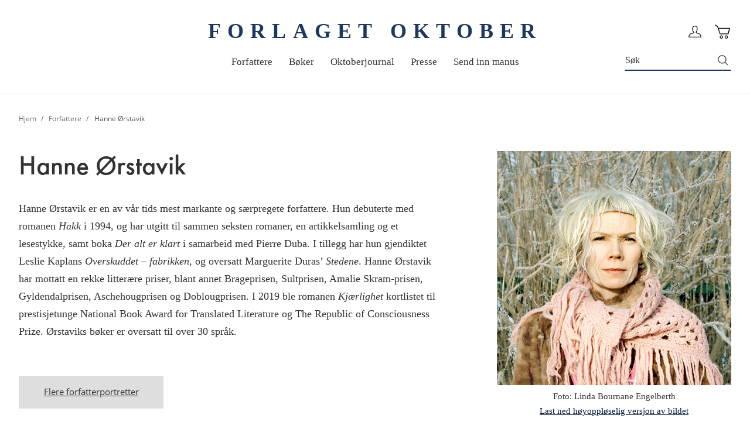

--- FILE ---
content_type: text/html; charset=UTF-8
request_url: https://oktober.no/Hanne_orstavik
body_size: 29164
content:
<!doctype html>
<html lang="nb">
    <head >
        <script>
    var BASE_URL = 'https\u003A\u002F\u002Foktober.no\u002F';
    var require = {
        'baseUrl': 'https\u003A\u002F\u002Foktober.no\u002Fstatic\u002Ffrontend\u002FConvert\u002Foktober\u002Fnb_NO'
    };</script>        <meta charset="utf-8"/>
<meta name="title" content="Hanne Ørstavik"/>
<meta name="robots" content="INDEX,FOLLOW"/>
<meta name="viewport" content="width=device-width, initial-scale=1"/>
<meta name="format-detection" content="telephone=no"/>
<title>Hanne Ørstavik</title>
<link  rel="stylesheet" type="text/css"  media="all" href="https://oktober.no/static/frontend/Convert/oktober/nb_NO/css/styles.css" />
<link  rel="stylesheet" type="text/css"  media="all" href="https://oktober.no/static/frontend/Convert/oktober/nb_NO/Amasty_ShopbyBase/css/swiper.min.css" />
<link  rel="stylesheet" type="text/css"  media="all" href="https://oktober.no/static/frontend/Convert/oktober/nb_NO/Clerk_Clerk/css/powerstep.css" />
<link  rel="stylesheet" type="text/css"  media="all" href="https://oktober.no/static/frontend/Convert/oktober/nb_NO/Convert_PimcoreBlocks/lib/aos/aos.css" />
<link  rel="stylesheet" type="text/css"  media="all" href="https://oktober.no/static/frontend/Convert/oktober/nb_NO/Algolia_AlgoliaSearch/internals/algolia-reset.css" />
<link  rel="stylesheet" type="text/css"  media="all" href="https://oktober.no/static/frontend/Convert/oktober/nb_NO/Algolia_AlgoliaSearch/internals/instantsearch.v3.css" />
<link  rel="stylesheet" type="text/css"  media="all" href="https://oktober.no/static/frontend/Convert/oktober/nb_NO/RedChamps_ModalBox/css/modal.css" />
<link  rel="stylesheet" type="text/css"  media="all" href="https://oktober.no/static/frontend/Convert/oktober/nb_NO/RedChamps_ShareCart/css/styles.css" />
<link  rel="stylesheet" type="text/css"  media="all" href="https://oktober.no/static/frontend/Convert/oktober/nb_NO/Amasty_ShopbyBase/css/source/mkcss/amshopby-base.css" />
<link  rel="stylesheet" type="text/css"  media="all" href="https://oktober.no/static/frontend/Convert/oktober/nb_NO/Amasty_Shopby/css/source/mkcss/amshopby.css" />
<link  rel="stylesheet" type="text/css"  media="all" href="https://oktober.no/static/frontend/Convert/oktober/nb_NO/Amasty_ShopbyBrand/css/source/mkcss/ambrands.css" />
<link  rel="stylesheet" type="text/css"  media="all" href="https://oktober.no/static/frontend/Convert/oktober/nb_NO/Amasty_GdprCookie/css/source/mkcss/amgdprcookie.min.css" />
<script  type="text/javascript"  src="https://oktober.no/static/frontend/Convert/oktober/nb_NO/requirejs/require.js"></script>
<script  type="text/javascript"  src="https://oktober.no/static/frontend/Convert/oktober/nb_NO/mage/requirejs/mixins.js"></script>
<script  type="text/javascript"  src="https://oktober.no/static/frontend/Convert/oktober/nb_NO/requirejs-config.js"></script>
<script  type="text/javascript"  src="https://oktober.no/static/frontend/Convert/oktober/nb_NO/js/modernizr-custom.js"></script>
<script  type="text/javascript"  src="https://oktober.no/static/frontend/Convert/oktober/nb_NO/Algolia_AlgoliaSearch/internals/common.js"></script>
<script  type="text/javascript"  src="https://oktober.no/static/frontend/Convert/oktober/nb_NO/Algolia_AlgoliaSearch/autocomplete.js"></script>
<script  type="text/javascript"  src="https://oktober.no/static/frontend/Convert/oktober/nb_NO/Algolia_AlgoliaSearch/insights.js"></script>
<script  type="text/javascript"  src="https://oktober.no/static/frontend/Convert/oktober/nb_NO/Convert_AlgoliaSearchAmastyLabels/internals/common.js"></script>
<script  type="text/javascript"  src="https://oktober.no/static/frontend/Convert/oktober/nb_NO/Convert_AlgoliaSearchSwatches/internals/common.js"></script>
<script  type="text/javascript"  src="https://oktober.no/static/frontend/Convert/oktober/nb_NO/Convert_AlgoliaSearchFormatPrice/internals/common.js"></script>
<script  type="text/javascript"  src="https://oktober.no/static/frontend/Convert/oktober/nb_NO/Convert_AuthorAlgolia/internals/common.js"></script>
<script  type="text/javascript"  src="https://oktober.no/static/frontend/Convert/oktober/nb_NO/Convert_AlgoliaSearchBrand/internals/common.js"></script>
<script  type="text/javascript"  src="https://oktober.no/static/frontend/Convert/oktober/nb_NO/Convert_AlgoliaSearchProducts/internals/common.js"></script>
<script  type="text/javascript"  src="https://oktober.no/static/frontend/Convert/oktober/nb_NO/Algolia_AlgoliaSearch/js/internals/common.js"></script>
<script  type="text/javascript"  src="https://oktober.no/static/frontend/Convert/oktober/nb_NO/RedChamps_ShareCart/js/cart-share.js"></script>
<link  rel="stylesheet" href="//vjs.zencdn.net/7.1.0/video-js.css" />
<link  rel="icon" type="image/x-icon" href="https://oktober.no/media/favicon/stores/1/favicon.ico" />
<link  rel="shortcut icon" type="image/x-icon" href="https://oktober.no/media/favicon/stores/1/favicon.ico" />
  <!-- Start cookieyes banner --> <script id="cookieyes" type="text/javascript" src="
https://cdn-cookieyes.com/client_data/193f850b94ec521b141046e9/script.js" async></script>
<!-- End cookieyes banner -->
<script type="text/javascript">
!function(){var e=window.rudderanalytics=window.rudderanalytics||[];e.methods=["load","page","track","identify","alias","group","ready","reset","getAnonymousId","setAnonymousId","getUserId","getUserTraits","getGroupId","getGroupTraits","startSession","endSession"],e.factory=function(t){return function(){e.push([t].concat(Array.prototype.slice.call(arguments)))}};for(var t=0;t<e.methods.length;t++){var r=e.methods[t];e[r]=e.factory(r)}e.loadJS=function(e,t){var r=document.createElement("script");r.type="text/javascript",r.async=!0,r.src="https://cdn.rudderlabs.com/v1.1/rudder-analytics.min.js";var a=document.getElementsByTagName("script")[0];a.parentNode.insertBefore(r,a)},e.loadJS(),
e.load("2Rp87CnFaPNo2Uf40UxtTZRFsd1","https://aschehougokk.dataplane.rudderstack.com"),
e.page()}();
</script>            <script type="text/x-magento-init">
        {
            "*": {
                "Magento_PageCache/js/form-key-provider": {}
            }
        }
    </script>
            <!-- GOOGLE TAG MANAGER -->
            <script type="text/x-magento-init">
            {
                "*": {
                    "Magento_GoogleTagManager/js/google-tag-manager": {
                        "isCookieRestrictionModeEnabled": 0,
                        "currentWebsite": 1,
                        "cookieName": "user_allowed_save_cookie",
                        "gtmAccountId": "GTM\u002DTC2DRZM",
                        "storeCurrencyCode": "NOK",
                        "ordersData": []                    }
                }
            }
            </script>
            <!-- END GOOGLE TAG MANAGER -->
            <script>
    window.clerkConfig = {"action":"https:\/\/oktober.no\/checkout\/cart\/add\/","formKey":"dNksyJkZlZHqPdZW"};
    ['afterCall','beforeRender','afterRender','onError'].forEach(function(callbackName){
        if (typeof window['clerk.' + callbackName] !== "function") {
            window['clerk.' + callbackName] = function (data) {}
        }
    });
</script>
<script>
    window.convertCustomMenu = {"isMenuOpenOnClick":false};
</script><script>
    define('VimeoPlayer', ['vimeoAPI'], function (VimeoPlayer) {
    	if (window.Vimeo === undefined) {
    		window.Vimeo = {
    			Player: VimeoPlayer
    		}
    	}
    });
</script>
<!--
/*
 * @author Convert Team
 * @copyright Copyright (c) Convert (https://www.convert.no/)
 */
-->

<script type="text&#x2F;javascript" src="https&#x3A;&#x2F;&#x2F;chimpstatic.com&#x2F;mcjs-connected&#x2F;js&#x2F;users&#x2F;0b8e7855dcca1d56a27ffcb19&#x2F;7d0f6133309eacd62c9146c8d.js" defer="defer">
</script><link rel="stylesheet" type="text/css" media="all" href="https://maxcdn.bootstrapcdn.com/font-awesome/latest/css/font-awesome.min.css"/><script>(function(d) {var config = {kitId: 'nka6xpw', scriptTimeout: 3000, async: true}, h=d.documentElement,t=setTimeout(function(){h.className=h.className.replace(/\bwf-loading\b/g,"")+" wf-inactive";},config.scriptTimeout),tk=d.createElement("script"),f=false,s=d.getElementsByTagName("script")[0],a;h.className+=" wf-loading";tk.src='https://use.typekit.net/'+config.kitId+'.js';tk.async=true;tk.onload=tk.onreadystatechange=function(){a=this.readyState;if(f||a&&a!="complete"&&a!="loaded")return;f=true;clearTimeout(t);try{Typekit.load(config)}catch(e){}};s.parentNode.insertBefore(tk,s)})(document);</script><script src="https://cdnjs.cloudflare.com/polyfill/v3/polyfill.min.js?features=default%2CArray.prototype.includes%2CPromise" crossorigin="anonymous"></script>
<script>
    
	window.algoliaConfig = {"instant":{"enabled":true,"selector":".page-container","isAddToCartEnabled":true,"addToCartParams":{"action":"https:\/\/oktober.no\/checkout\/cart\/add\/uenc\/aHR0cHM6Ly9va3RvYmVyLm5vL0hhbm5lX29yc3Rhdmlr\/","formKey":"dNksyJkZlZHqPdZW"},"infiniteScrollEnabled":false,"urlTrackedParameters":["query","attribute:*","index","page"],"isShowProductOptions":true,"swatchesData":{"language_code":{"attribute_id":"203","attribute_code":"language_code","attribute_label":"Spr\u00e5k","view_type":"visual","options":{"Bokm\u00e5l":{"swatch_id":"1","option_id":"13","store_id":"0","type":"3","value":null,"isTextSwatch":false,"isColorSwatch":false,"isImageSwatch":false},"Nynorsk":{"swatch_id":"2","option_id":"14","store_id":"0","type":"3","value":null,"isTextSwatch":false,"isColorSwatch":false,"isImageSwatch":false},"Engelsk":{"swatch_id":"3","option_id":"15","store_id":"0","type":"3","value":null,"isTextSwatch":false,"isColorSwatch":false,"isImageSwatch":false}}}},"sections":[{"name":"products","title":"B\u00f8ker","visibleHitsCount":"","index_name":"oktober_products"},{"name":"pages","title":"Artikler","visibleHitsCount":"20","index_name":"oktober_pages"},{"name":"authors","title":"Forfattere","visibleHitsCount":"21","index_name":"oktober_authors"}],"hasSections":true,"productSectionTitle":"B\u00f8ker","sectionsNoProducts":[{"name":"pages","title":"Artikler","visibleHitsCount":"20","index_name":"oktober_pages"},{"name":"authors","title":"Forfattere","visibleHitsCount":"21","index_name":"oktober_authors"}],"sectionsDisplayMode":"tabs","sectionsIsTabs":true},"autocomplete":{"enabled":false,"selector":".algolia-search-input","sections":[{"name":"pages","label":"Pages","hitsPerPage":"2"}],"nbOfProductsSuggestions":6,"nbOfCategoriesSuggestions":2,"nbOfQueriesSuggestions":0,"isDebugEnabled":false},"landingPage":{"query":"","configuration":"[]"},"extensionVersion":"3.2.0","applicationId":"SM81ES7X5R","indexName":"oktober","apiKey":"[base64]","attributeFilter":[],"facets":[{"attribute":"price","type":"slider","label":"Pris","searchable":"2","create_rule":"2"},{"attribute":"categories","type":"conjunctive","label":"Kategorier","searchable":"1","create_rule":"2"},{"attribute":"language_code","type":"conjunctive","label":"Spr\u00e5k","searchable":"1","create_rule":"2","swatches":{"attribute_id":"203","attribute_code":"language_code","attribute_label":"Spr\u00e5k","view_type":"images-labels","options":{"Bokm\u00e5l":{"swatch_id":"1","option_id":"13","store_id":"0","type":"3","value":null,"isTextSwatch":false,"isColorSwatch":false,"isImageSwatch":false},"Nynorsk":{"swatch_id":"2","option_id":"14","store_id":"0","type":"3","value":null,"isTextSwatch":false,"isColorSwatch":false,"isImageSwatch":false},"Engelsk":{"swatch_id":"3","option_id":"15","store_id":"0","type":"3","value":null,"isTextSwatch":false,"isColorSwatch":false,"isImageSwatch":false}}}},{"attribute":"authors_name","type":"disjunctive","label":"Forfatter","searchable":"1","create_rule":"2"},{"attribute":"subtitle","type":"conjunctive","label":"Subtitle","searchable":"1","create_rule":"2"}],"areCategoriesInFacets":true,"hitsPerPage":32,"sortingIndices":[],"isSearchPage":false,"isCategoryPage":false,"isLandingPage":false,"removeBranding":false,"productId":null,"priceKey":".NOK.group_0","currencyCode":"NOK","currencySymbol":"kr","priceFormat":{"pattern":"kr\u00a0%s","precision":0,"requiredPrecision":0,"decimalSymbol":",","groupSymbol":"\u00a0","groupLength":3,"integerRequired":false},"maxValuesPerFacet":10,"autofocus":false,"request":{"query":"","refinementKey":"","refinementValue":"","categoryId":"","landingPageId":"","path":"","level":""},"showCatsNotIncludedInNavigation":true,"showSuggestionsOnNoResultsPage":true,"baseUrl":"https:\/\/oktober.no","popularQueries":[],"useAdaptiveImage":false,"urls":{"logo":"https:\/\/oktober.no\/static\/frontend\/Convert\/oktober\/nb_NO\/Algolia_AlgoliaSearch\/images\/search-by-algolia.svg"},"ccAnalytics":{"enabled":false,"ISSelector":".ais-hits--item a.result, .ais-infinite-hits--item a.result","conversionAnalyticsMode":null,"addToCartSelector":".action.primary.tocart","orderedProductIds":[]},"isPersonalizationEnabled":false,"personalization":{"enabled":false,"viewedEvents":{"viewProduct":{"eventName":"Viewed Product","enabled":false,"method":"viewedObjectIDs"}},"clickedEvents":{"productClicked":{"eventName":"Product Clicked","enabled":false,"selector":".ais-Hits-item a.result, .ais-InfiniteHits-item a.result","method":"clickedObjectIDs"},"productRecommended":{"eventName":"Recommended Product Clicked","enabled":false,"selector":".products-upsell .product-item","method":"clickedObjectIDs"}},"filterClicked":{"eventName":"Filter Clicked","enabled":false,"method":"clickedFilters"}},"analytics":{"enabled":false,"delay":"3000","triggerOnUiInteraction":"1","pushInitialSearch":"0"},"now":1768953600,"queue":{"isEnabled":true,"nbOfJobsToRun":25,"retryLimit":3,"nbOfElementsPerIndexingJob":300},"isPreventBackendRenderingEnabled":false,"areOutOfStockOptionsDisplayed":false,"translations":{"to":"til","or":"eller","go":"Go","popularQueries":"You can try one of the popular search queries","seeAll":"See all products","allDepartments":"All departments","seeIn":"See products in","orIn":"or in","noProducts":"Vi fant ingen treff i s\u00f8ket","noResults":"Ingen resultater","refine":"Filtrer","selectedFilters":"Valgte filtre","clearAll":"Fjern alle filtere","previousPage":"Forrige","nextPage":"Neste","searchFor":"Search for products","relevance":"Velg sortering","categories":"Kategorier","products":"Produkter","searchBy":"Search by","searchForFacetValuesPlaceholder":"S\u00f8k","showMore":"Vis flere","priceFormat":{"From":"Fra"},"sections":{"extraTitle":{"pages":"S\u00f8keresultater i innhold","products":"S\u00f8keresultater i produkter"},"showMoreSection":{"pages":"Vis alle resultater i innhold","showLess":"Vis mindre"}}},"author":{"abbr":{"translator":"ov.","editor":"red.","chief_editor":"red.","illustrator":"ill.","reader":"reader","photographer":"photographer"}},"convert_verk":{"enabled":false},"autofocusSelector":"","autofocusNotSelector":"footer input","brand":{"enabled":false}};
</script>
<script>
    requirejs([
        'underscore',
        'algolia.swatchRenderer'
    ],function(
        _,
        swatchRenderer
    ) {
        algolia.registerHook("beforeWidgetInitialization", function(allWidgetConfiguration, algoliaBundle) {
            if (allWidgetConfiguration.refinementList) {
                var facetSettings = window.algoliaConfig.facets;
                algoliaBundle.$.each(allWidgetConfiguration.refinementList, function(key, config) {
                    var filterConfig = _.find(facetSettings, {
                        'attribute': config.attribute
                    });

                    if (filterConfig && filterConfig.swatches !== undefined) {
                        allWidgetConfiguration.refinementList[key] = swatchRenderer(config, filterConfig);
                    }
                });
            }

            return allWidgetConfiguration;
        });
    });
</script><script>
    requirejs([
        'jquery',
        'algoliaBundle',
    ], function($, algoliaBundle) {
        algolia.registerHook("beforeWidgetInitialization", function(allWidgetConfiguration) {
            if (algoliaConfig.autofocus) {
                var instant_selector = !algoliaConfig.autocomplete.enabled ? algoliaConfig.autocomplete.selector : "#instant-search-bar";
                var input = $(instant_selector)[0];
                setTimeout(function() {
                    $(input).focus();
                }, 100);
            }
            return allWidgetConfiguration;
        });
    });
</script><!--
/*
 * @author Convert Team
 * @copyright Copyright (c) Convert (https://www.convert.no/)
 */
-->
<script>
    requirejs([
        'algoliaBundle',
        'algoliaSectionWidget',
        'algoliaSectionTabsWidget',
        'algoliaSectionPagination',
        'mage/translate'
    ], function (algoliaBundle, sectionWiget, sectionTabsWidget, pagination, $t) {
        var oldWidgetInitialization,
            translations = window.algoliaConfig.translations.sections,
            $ = algoliaBundle.$;

        if (typeof algoliaHookBeforeWidgetInitialization === 'function') {
            oldWidgetInitialization = algoliaHookBeforeWidgetInitialization;
        }

        algoliaHookBeforeWidgetInitialization = function (allWidgetConfiguration) {
            if (typeof oldWidgetInitialization == 'function') {
                allWidgetConfiguration = oldWidgetInitialization(allWidgetConfiguration);
            }

            //Sections
            if (window.algoliaConfig.instant.hasSections) {
                var sectionConfig = {};

                $.each(window.algoliaConfig.instant.sections, function (key, section) {
                    var $emptyTemplateContainer = $('#instant-' + section.name + '-empty-template');
                    sectionConfig[section.name] = {
                        config: section,
                        container: '#instant-search-' + section.name + '-container',
                        headerContainer: '#section-' + section.name + '-header',
                        indexName: section.index_name,
                        templates: {
                            header: $('#instant-section-header-template').html(),
                            item: $('#instant-' + section.name + '-hit-template').html(),
                            empty: $emptyTemplateContainer.length ? $emptyTemplateContainer.html() : undefined,
                            showMore: {
                                active: '<span class="text">' + translations.showMoreSection[section.name] + '</span> <span class="count">({{moreCnt}})</span>',
                                inactive: '<span class="text">' + translations.showMoreSection.showLess + '</span>'
                            }
                        },
                        // TODO: extract cms-page specific rendering to mixin
                        showMore: section.visibleHitsCount
                    };

                    var sectionSearch = algoliaBundle.instantsearch({
                        indexName: section.index_name,
                        searchClient: algoliaBundle.algoliasearch(window.algoliaConfig.applicationId, window.algoliaConfig.apiKey),
                    });

                    sectionSearch.addWidgets([algoliaBundle.instantsearch.widgets.configure({
                        hitsPerPage: section.visibleHitsCount,
                    })]);

                    sectionSearch.addWidgets([algoliaBundle.instantsearch.widgets.hits({
                        container: '#instant-search-' + section.name + '-container',
                    })]);

                    if (algoliaPaginationConfig.enablePagination && algoliaPaginationConfig.enablePagination.indexOf(section.name) !== -1) {
                        var paginationConf = algoliaBundle.$.extend({}, allWidgetConfiguration.pagination, {
                            container: '#instant-search-' + section.name + '-pagination-container',
                            transformData: pagination.transformData,
                            padding: Math.floor(algoliaPaginationConfig.frame / 2),
                            pageSize: section.visibleHitsCount,
                            labels: {
                                previous: $t('Previous'),
                                next: $t('Next')
                            }
                        });
                        var customPagination = algoliaBundle.instantsearch.connectors.connectPagination(pagination.paginationRenderFn);
                        sectionSearch.addWidgets([customPagination(paginationConf)]);
                    }

                    sectionConfig[section.name].search = sectionSearch;
                    if (allWidgetConfiguration.index === undefined) {
                        allWidgetConfiguration.index = [];
                    }
                });

                if (window.algoliaConfig.instant.sectionsIsTabs) {
                    allWidgetConfiguration.custom.push(
                        sectionTabsWidget({
                            sections: window.algoliaConfig.instant.sections,
                            sectionConfig: sectionConfig,
                            stats: {
                                container: '#algolia-products-stats',
                                templates: {
                                    body: $('#instant-section-stats-template').html()
                                }
                            }
                        })
                    );
                    if (algoliaPaginationConfig.enablePagination && algoliaPaginationConfig.enablePagination.indexOf('products') === -1) {
                        delete allWidgetConfiguration.pagination;
                    }
                } else {
                    // stacked sections
                    $.each(window.algoliaConfig.instant.sectionsNoProducts, function (key, section) {
                        allWidgetConfiguration.custom.push(
                            sectionWiget(sectionConfig[section.name])
                        );
                    });
                }
            }

            return allWidgetConfiguration;
        }
    });
</script>
<script type="text/x-magento-init">
{
    "*": {
        "Convert_CollectionAlgolia/js/configuration": {}
    }
}
</script>
<script>
    requirejs([
        'jquery',
        'mage/utils/wrapper',
        'algoliaBundle',
        'jquery.tinyEqualizer'
    ], function($, wrapper, algoliaBundle) {
        var isNewAPI = (typeof algolia !== 'undefined' &&
                        typeof algolia.registerHook === 'function'),
            beforeWidgetInitialization,
            beforeInstantsearchInit,
            afterInstantsearchInit;

        function handleInputCrossAutocomplete(input) {
            if (input.val().length > 0) {
                input.closest('#algolia-searchbox').find('.clear-query-autocomplete').show();
                input.closest('#algolia-searchbox').find('.magnifying-glass').hide();
            }
            else {
                input.closest('#algolia-searchbox').find('.clear-query-autocomplete').hide();
                input.closest('#algolia-searchbox').find('.magnifying-glass').show();
            }
        }

        beforeWidgetInitialization = function(allWidgetConfiguration) {
            if (!algoliaConfig.autocomplete.enabled && $.isPlainObject(allWidgetConfiguration.searchBox)) {
                allWidgetConfiguration.searchBox = $.extend(
                    allWidgetConfiguration.searchBox, {
                        reset: false,
                        magnifier: false
                    }
                );
            }

            if ($.isArray(allWidgetConfiguration.rangeSlider)) {
                $.each(allWidgetConfiguration.rangeSlider, function (i, rangeSlider) {
                    if ($.isPlainObject(rangeSlider) && !$.isPlainObject(rangeSlider.pips)) {
                        allWidgetConfiguration.rangeSlider[i].pips = true;
                    }
                });
            }

            return allWidgetConfiguration;
        };

        beforeInstantsearchInit = function(instantsearchOptions) {
            var lastQuery = '';
            if (typeof instantsearchOptions.searchFunction === 'function') {
                instantsearchOptions.searchFunction = wrapper.wrap(instantsearchOptions.searchFunction, function (originalAction, helper) {
                    $(document).trigger("algolia.search", helper);
                    originalAction(helper);
                    if (helper.state.query !== '') {
                        lastQuery = helper.state.query;
                        if (window.SgyIAS !== undefined) {
                           window.SgyIAS.inited = false;
                           window.SgyIAS.destroy ? window.SgyIAS.destroy() : window.ias.destroy();
                        }
                    }
                    if (helper.state.query === '' && !algoliaConfig.isSearchPage) {
                        setTimeout(function () {
                            $.tinyEqualizer.reflow();
                            if (lastQuery !== '' && window.SgyIAS !== undefined && !window.SgyIAS.inited) {
                                window.SgyIAS.inited = true;
                                window.SgyIAS.init();
                            }
                        }, 500);
                    }
                });
            }
            return instantsearchOptions;
        };

        afterInstantsearchStart = function(search) {
            search.on('render', function () {
                setTimeout(function(){
                    $.tinyEqualizer.reflow();
                }, 500);

                if (algoliaConfig.autofocus === false && search.helper.state.query.length === 0 &&  $('input:focus').length === 0) {
                    setTimeout(function() {
                        $('input[autofocus]').focus();
                    }, 100);
                }
            });

            if (!algoliaConfig.autocomplete.enabled) {
                $(document).on('input', algoliaConfig.autocomplete.selector, function () {
                    handleInputCrossAutocomplete($(this));
                });

                if (search.helper.state.query.length !== 0) {
                    handleInputCrossAutocomplete($(algoliaConfig.autocomplete.selector))
                }
            }

            return search;
        };

        if (isNewAPI) {
            algolia.registerHook("beforeWidgetInitialization", beforeWidgetInitialization);

            algolia.registerHook("beforeInstantsearchInit", beforeInstantsearchInit);
            algolia.registerHook("afterInstantsearchStart", afterInstantsearchStart);
        } else {
            var oldWidgetInitialization,
                oldAlgoliaHookBeforeInstantsearchInit,
                oldAlgoliaHookAfterInstantsearchStart;

            if (typeof algoliaHookBeforeInstantsearchInit === 'function') {
                oldAlgoliaHookBeforeInstantsearchInit = algoliaHookBeforeInstantsearchInit;
            }

            if (typeof algoliaHookAfterInstantsearchStart === 'function') {
                oldAlgoliaHookAfterInstantsearchStart = algoliaHookAfterInstantsearchStart;
            }

            if (typeof algoliaHookBeforeWidgetInitialization === 'function') {
                oldWidgetInitialization = algoliaHookBeforeWidgetInitialization;
            }

            algoliaHookBeforeWidgetInitialization = function(allWidgetConfiguration) {
                if (typeof oldWidgetInitialization === 'function') {
                    allWidgetConfiguration = oldWidgetInitialization(allWidgetConfiguration);
                }

                return beforeWidgetInitialization(allWidgetConfiguration);
            };

            algoliaHookBeforeInstantsearchInit = function(instantsearchOptions) {
                if (typeof oldAlgoliaHookBeforeInstantsearchInit === 'function') {
                    instantsearchOptions = oldAlgoliaHookAfterInstantsearchStart(instantsearchOptions);
                }
                if (typeof beforeInstantsearchInit === 'function') {
                    instantsearchOptions = beforeInstantsearchInit(instantsearchOptions);
                }
                return instantsearchOptions;
            };

            algoliaHookAfterInstantsearchStart = function(search) {
                if (typeof oldAlgoliaHookAfterInstantsearchStart === 'function') {
                    search = oldAlgoliaHookAfterInstantsearchStart(search);
                }

                return afterInstantsearchStart(search);
            };
        }
    });
</script>
<script type="text/x-magento-init">
{
    "*": {
        "Algolia_AlgoliaSearch/instantsearch": {}
    }
}
</script>    </head>
    <body data-container="body"
          data-mage-init='{"loaderAjax": {}, "loader": { "icon": "https://oktober.no/static/frontend/Convert/oktober/nb_NO/images/loader-2.gif"}}'
        id="html-body" class="is-not-sticky author-detail-page author-hanne_orstavik convert_author-index-index page-layout-1column">
        
<script type="text/x-magento-init">
    {
        "*": {
            "Magento_PageBuilder/js/widget-initializer": {
                "config": {"[data-content-type=\"slider\"][data-appearance=\"default\"]":{"Magento_PageBuilder\/js\/content-type\/slider\/appearance\/default\/widget":false},"[data-content-type=\"map\"]":{"Magento_PageBuilder\/js\/content-type\/map\/appearance\/default\/widget":false},"[data-content-type=\"row\"]":{"Magento_PageBuilder\/js\/content-type\/row\/appearance\/default\/widget":false},"[data-content-type=\"tabs\"]":{"Magento_PageBuilder\/js\/content-type\/tabs\/appearance\/default\/widget":false},"[data-content-type=\"slide\"]":{"Magento_PageBuilder\/js\/content-type\/slide\/appearance\/default\/widget":{"buttonSelector":".pagebuilder-slide-button","showOverlay":"hover","dataRole":"slide"}},"[data-content-type=\"banner\"]":{"Magento_PageBuilder\/js\/content-type\/banner\/appearance\/default\/widget":{"buttonSelector":".pagebuilder-banner-button","showOverlay":"hover","dataRole":"banner"}},"[data-content-type=\"buttons\"]":{"Magento_PageBuilder\/js\/content-type\/buttons\/appearance\/inline\/widget":false},"[data-content-type=\"products\"][data-appearance=\"carousel\"]":{"Magento_PageBuilder\/js\/content-type\/products\/appearance\/carousel\/widget":false}},
                "breakpoints": {"desktop":{"label":"Desktop","stage":true,"default":true,"class":"desktop-switcher","icon":"Magento_PageBuilder::css\/images\/switcher\/switcher-desktop.svg","conditions":{"min-width":"1024px"},"options":{"products":{"default":{"slidesToShow":"5"}}}},"tablet":{"conditions":{"max-width":"1024px","min-width":"768px"},"options":{"products":{"default":{"slidesToShow":"4"},"continuous":{"slidesToShow":"3"}}}},"mobile":{"label":"Mobile","stage":true,"class":"mobile-switcher","icon":"Magento_PageBuilder::css\/images\/switcher\/switcher-mobile.svg","media":"only screen and (max-width: 768px)","conditions":{"max-width":"768px","min-width":"640px"},"options":{"products":{"default":{"slidesToShow":"3"}}}},"mobile-small":{"conditions":{"max-width":"640px"},"options":{"products":{"default":{"slidesToShow":"2"},"continuous":{"slidesToShow":"1"}}}}}            }
        }
    }
</script>

<div class="cookie-status-message" id="cookie-status">
    The store will not work correctly in the case when cookies are disabled.</div>
<script type="text/x-magento-init">
    {
        "*": {
            "cookieStatus": {}
        }
    }
</script>

<script type="text/x-magento-init">
    {
        "*": {
            "mage/cookies": {
                "expires": null,
                "path": "\u002F",
                "domain": "",
                "secure": false,
                "lifetime": "3600"
            }
        }
    }
</script>
    <noscript>
        <div class="message global noscript">
            <div class="content">
                <p>
                    <strong>JavaScript seems to be disabled in your browser.</strong>
                    <span>
                        For the best experience on our site, be sure to turn on Javascript in your browser.                    </span>
                </p>
            </div>
        </div>
    </noscript>
<script>    require.config({
        map: {
            '*': {
                wysiwygAdapter: 'mage/adminhtml/wysiwyg/tiny_mce/tinymce4Adapter'
            }
        }
    });</script>
<script>
    window.cookiesConfig = window.cookiesConfig || {};
    window.cookiesConfig.secure = true;
</script>    <!-- GOOGLE TAG MANAGER -->
    <noscript>
        <iframe src="https://www.googletagmanager.com/ns.html?id=GTM-TC2DRZM"
                height="0" width="0" style="display:none;visibility:hidden"></iframe>
    </noscript>
    <!-- END GOOGLE TAG MANAGER -->

<script type="text/x-magento-init">
    {
        "*": {
            "Magento_GoogleTagManager/js/google-tag-manager-cart": {
                "blockNames": ["category.products.list","product.info.upsell","catalog.product.related","checkout.cart.crosssell","search_result_list"],
                "cookieAddToCart": "add_to_cart",
                "cookieRemoveFromCart": "remove_from_cart"
            }
        }
    }
</script>
<script>
    require.config({
        paths: {
            googleMaps: 'https\u003A\u002F\u002Fmaps.googleapis.com\u002Fmaps\u002Fapi\u002Fjs\u003Fv\u003D3\u0026key\u003D'
        },
        config: {
            'Magento_PageBuilder/js/utils/map': {
                style: ''
            },
            'Magento_PageBuilder/js/content-type/map/preview': {
                apiKey: '',
                apiKeyErrorMessage: 'You\u0020must\u0020provide\u0020a\u0020valid\u0020\u003Ca\u0020href\u003D\u0027https\u003A\u002F\u002Foktober.no\u002Fadminhtml\u002Fsystem_config\u002Fedit\u002Fsection\u002Fcms\u002F\u0023cms_pagebuilder\u0027\u0020target\u003D\u0027_blank\u0027\u003EGoogle\u0020Maps\u0020API\u0020key\u003C\u002Fa\u003E\u0020to\u0020use\u0020a\u0020map.'
            },
            'Magento_PageBuilder/js/form/element/map': {
                apiKey: '',
                apiKeyErrorMessage: 'You\u0020must\u0020provide\u0020a\u0020valid\u0020\u003Ca\u0020href\u003D\u0027https\u003A\u002F\u002Foktober.no\u002Fadminhtml\u002Fsystem_config\u002Fedit\u002Fsection\u002Fcms\u002F\u0023cms_pagebuilder\u0027\u0020target\u003D\u0027_blank\u0027\u003EGoogle\u0020Maps\u0020API\u0020key\u003C\u002Fa\u003E\u0020to\u0020use\u0020a\u0020map.'
            },
        }
    });
</script>

<script>
    require.config({
        shim: {
            'Magento_PageBuilder/js/utils/map': {
                deps: ['googleMaps']
            }
        }
    });
</script>
<div class="widget block block-static-block">
    </div>
<div class="off-canvas-wrapper">
    <div class="off-canvas-wrapper-inner" data-off-canvas-wrapper>

        <div class="off-canvas-content" data-off-canvas-content>
            <!-- Page content -->
            <div class="page-wrapper"><header class="page-header"><div class="header content">
<a href="#maincontent" class="skipLink" tabindex="1">Til hovedinnhold</a>

<div class="sticky-mm hide-for-large" tabindex="-1">
    <nav class="tab-bar">
        <section class="left-side">
            <button class="nav-toggle" data-toggle="off-сanvas-left" title="Toggle Nav"><span>Toggle Nav</span></button>
        </section>

        <section class="middle-side">
            <a class="logo" href="https://oktober.no/" title="">
    forlaget oktober
</a>        </section>

        <section class="right-side">
            <div class="link authorization-link loggedout" data-label="eller">
    <a title="Logg inn" href="https://oktober.no/customer/account/login/referer/aHR0cHM6Ly9va3RvYmVyLm5vL0hhbm5lX29yc3Rhdmlr/">
        Logg inn    </a>
</div>            
<div class="minicart minicart-wrapper">
    <a class="action showcart" href="https://oktober.no/checkout/cart/"
       data-bind="scope: 'minicart_content'; " title="Handlekurv">
        <!-- ko wrapperCss: { 'has-item' : !!getCartParam('summary_count') } --><!-- /ko -->
        <span class="text">Handlekurv</span>
        <span class="counter qty empty"
              data-bind="css: { empty: !!getCartParam('summary_count') == false }, blockLoader: isLoading">
            <span class="counter-number"><!-- ko text: getCartParam('summary_count') --><!-- /ko --></span>
        </span>
    </a>
</div>
            <button class="mobile-search-icon" title="Søk"><span>Søk</span></button>
        </section>
    </nav>
    <div class="mobile-search-wrapper"><div class="mobile-search-bar">
    <div id="mobile-menu-search">
    </div>
</div></div></div>

<div class="header-row-custom show-for-large">
    <div class="sticky-header-row">
        <div class="header-row-top">
            
<div data-block="minicart" class="minicart-wrapper">
    <a class="action showcart" href="https://oktober.no/checkout/cart/"
       data-bind="scope: 'minicart_content'" title="Handlekurv">
        <!-- ko wrapperCss: { 'has-item' : !!getCartParam('summary_count') } --><!-- /ko -->
        <span class="text">Handlekurv</span>
        <span class="counter qty empty"
              data-bind="css: { empty: !!getCartParam('summary_count') == false }, blockLoader: isLoading">
            <span class="counter-number"><!-- ko text: getCartParam('summary_count') --><!-- /ko --></span>
            <span class="counter-label">
            <!-- ko if: getCartParam('summary_count') -->
                <!-- ko text: getCartParam('summary_count') --><!-- /ko -->
                <!-- ko i18n: 'items' --><!-- /ko -->
            <!-- /ko -->
            </span>
        </span>
    </a>
        <script>
        window.checkout = {"shoppingCartUrl":"https:\/\/oktober.no\/checkout\/cart\/","checkoutUrl":"https:\/\/oktober.no\/checkout\/","updateItemQtyUrl":"https:\/\/oktober.no\/checkout\/sidebar\/updateItemQty\/","removeItemUrl":"https:\/\/oktober.no\/checkout\/sidebar\/removeItem\/","imageTemplate":"Magento_Catalog\/product\/image_with_borders","baseUrl":"https:\/\/oktober.no\/","minicartMaxItemsVisible":5,"websiteId":"1","maxItemsToDisplay":10,"storeId":"1","storeGroupId":"1","customerLoginUrl":"https:\/\/oktober.no\/customer\/account\/login\/referer\/aHR0cHM6Ly9va3RvYmVyLm5vL0hhbm5lX29yc3Rhdmlr\/","isRedirectRequired":false,"autocomplete":"off","captcha":{"user_login":{"isCaseSensitive":false,"imageHeight":50,"imageSrc":"","refreshUrl":"https:\/\/oktober.no\/captcha\/refresh\/","isRequired":false,"timestamp":1768968280}}};
    </script>
    <script type="text/x-magento-init">
    {
        "[data-block='minicart']": {
            "Magento_Ui/js/core/app": {"components":{"minicart_content":{"children":{"subtotal.container":{"children":{"subtotal":{"children":{"subtotal.totals":{"config":{"display_cart_subtotal_incl_tax":1,"display_cart_subtotal_excl_tax":0,"template":"Magento_Tax\/checkout\/minicart\/subtotal\/totals"},"component":"Magento_Tax\/js\/view\/checkout\/minicart\/subtotal\/totals","children":{"subtotal.totals.msrp":{"component":"Magento_Msrp\/js\/view\/checkout\/minicart\/subtotal\/totals","config":{"displayArea":"minicart-subtotal-hidden","template":"Magento_Msrp\/checkout\/minicart\/subtotal\/totals"}}}}},"component":"uiComponent","config":{"template":"Magento_Checkout\/minicart\/subtotal"}}},"component":"uiComponent","config":{"displayArea":"subtotalContainer"}},"item.renderer":{"component":"Magento_Checkout\/js\/view\/cart-item-renderer","config":{"displayArea":"defaultRenderer","template":"Magento_Checkout\/minicart\/item\/default"},"children":{"item.image":{"component":"Magento_Catalog\/js\/view\/image","config":{"template":"Magento_Catalog\/product\/image","displayArea":"itemImage"}},"checkout.cart.item.price.sidebar":{"component":"uiComponent","config":{"template":"Magento_Checkout\/minicart\/item\/price","displayArea":"priceSidebar"}}}},"extra_info":{"component":"uiComponent","config":{"displayArea":"extraInfo"}},"promotion":{"component":"uiComponent","config":{"displayArea":"promotion"}}},"config":{"itemRenderer":{"default":"defaultRenderer","simple":"defaultRenderer","virtual":"defaultRenderer"},"template":"Magento_Checkout\/minicart\/content"},"component":"Magento_Checkout\/js\/view\/minicart"}},"types":[]}        },
        "*": {
            "Magento_Ui/js/block-loader": "https\u003A\u002F\u002Foktober.no\u002Fstatic\u002Ffrontend\u002FConvert\u002Foktober\u002Fnb_NO\u002Fimages\u002Fripple.svg"
        }
    }
    </script>
</div>


            <div class="link authorization-link loggedout" data-label="eller">
    <a title="Logg inn" href="https://oktober.no/customer/account/login/referer/aHR0cHM6Ly9va3RvYmVyLm5vL0hhbm5lX29yc3Rhdmlr/">
        Logg inn    </a>
</div>            <div class="header-logo-container">
                <a class="logo" href="https://oktober.no/" title="">
    forlaget oktober
</a>            </div>
        </div>
        <div class="header-row-bottom">
            <div class="nav-search-wrapper">
                                                
                <div class="top-nav-wrapper">
                    <div class="top-nav-search-sticky-row">
                            <div class="sections nav-sections">
                <div class="section-items nav-sections-items"
             data-mage-init='{"tabs":{"openedState":"active"}}'>
                                            <div class="section-item-title nav-sections-item-title"
                     data-role="collapsible">
                    <a class="nav-sections-item-switch"
                       data-toggle="switch" href="#store.menu">
                        Meny                    </a>
                </div>
                <div class="section-item-content nav-sections-item-content"
                     id="store.menu"
                     data-role="content">
                    
<nav class="navigation" data-action="navigation">
    <ul data-mage-init='{"menu":{"expanded":true, "position":{"my":"left top","at":"left bottom"}}}'>
        <li  class="level0 nav-1 first level-top menu-item-home"><a href="https://oktober.no/"  class="level-top"  ><span class="icon-text"><span>Hjem</span></span></a></li><li  class="level0 nav-2 category-item level-top"><a href="https://oktober.no//forfattere/vaare-forfattere"  class="level-top"  ><span class="icon-text"><span>Forfattere</span></span></a></li><li  class="level0 nav-3 category-item level-top parent"><a href="https://oktober.no/boker"  class="level-top"  ><span class="icon-text"><span>Bøker</span></span></a><ul class="level0 submenu"><li  class="level1 nav-3-1 first category-all"><a href="https://oktober.no/boker"  ><span class="icon-text"><span>Se alle Bøker</span></span></a></li><li  class="level1 nav-3-2 category-item"><a href="https://oktober.no/boker/varens-boker-2026"  ><span class="icon-text"><span>Vårens bøker 2026</span></span></a></li><li  class="level1 nav-3-3 category-item"><a href="https://oktober.no/boker/hosten-2025"  ><span class="icon-text"><span>Høstens bøker 2025</span></span></a></li><li  class="level1 nav-3-4 category-item"><a href="https://oktober.no/boker/romaner-og-noveller"  ><span class="icon-text"><span>Romaner og noveller</span></span></a></li><li  class="level1 nav-3-5 category-item"><a href="https://oktober.no/catalog/category/view/s/dikt/id/104/"  ><span class="icon-text"><span>Dikt</span></span></a></li><li  class="level1 nav-3-6 category-item"><a href="https://oktober.no/boker/dramatikk"  ><span class="icon-text"><span>Dramatikk</span></span></a></li><li  class="level1 nav-3-7 category-item"><a href="https://oktober.no/boker/essay-og-sak"  ><span class="icon-text"><span>Essay og sak</span></span></a></li><li  class="level1 nav-3-8 category-item"><a href="https://oktober.no/boker/ebok"  ><span class="icon-text"><span>Ebok</span></span></a></li><li  class="level1 nav-3-9 category-item"><a href="https://oktober.no/boker/pocket"  ><span class="icon-text"><span>Pocket</span></span></a></li><li  class="level1 nav-3-10 category-item"><a href="https://oktober.no/boker/lydboker"  ><span class="icon-text"><span>Lydbok</span></span></a></li><li  class="level1 nav-3-11 category-item"><a href="https://oktober.no/boker/lese-skrive"  ><span class="icon-text"><span>Lese, skrive</span></span></a></li><li  class="level1 nav-3-12 category-item"><a href="https://oktober.no/boker/oktobers-gjendiktningsserie"  ><span class="icon-text"><span>Oktobers gjendiktningsserie</span></span></a></li><li  class="level1 nav-3-13 category-item"><a href="https://oktober.no/boker/oktoberbiblioteket"  ><span class="icon-text"><span>Oktoberbiblioteket</span></span></a></li><li  class="level1 nav-3-14 category-item"><a href="https://oktober.no/boker/tilbudsboker"  ><span class="icon-text"><span>Tilbudsbøker</span></span></a></li><li  class="level1 nav-3-15 category-item"><a href="https://oktober.no/boker/oktobers-korte"  ><span class="icon-text"><span>Oktobers korte</span></span></a></li><li  class="level1 nav-3-16 category-item last"><a href="https://oktober.no/boker/dag-solstad"  ><span class="icon-text"><span>Dag Solstad - T. Singer 25 år</span></span></a></li></ul></li><li  class="level0 nav-4 category-item level-top"><a href="http://oktoberjournal.no/"  class="level-top"  ><span class="icon-text"><span>Oktoberjournal</span></span></a></li><li  class="level0 nav-5 category-item level-top"><a href="https://oktober.no//pressemeldinger-og-kontakt"  class="level-top"  ><span class="icon-text"><span>Presse</span></span></a></li><li  class="level0 nav-6 category-item last level-top"><a href="https://oktober.no//sider/send-inn-manus"  class="level-top"  ><span class="icon-text"><span>Send inn manus</span></span></a></li>            </ul>
    </nav>                </div>
                                            <div class="section-item-title nav-sections-item-title"
                     data-role="collapsible">
                    <a class="nav-sections-item-switch"
                       data-toggle="switch" href="#store.links">
                        Konto                    </a>
                </div>
                <div class="section-item-content nav-sections-item-content"
                     id="store.links"
                     data-role="content">
                    <!-- Account links -->                </div>
                    </div>
    </div>

                        <div class="top-search-grid-wrapper">
                            <div class="top-search-wrapper">
                                <span class="sticky-search">
                                    <span class="action search"></span>
                                </span>
                                <div class="block block-search algolia-search-block">
    <div class="block block-title"><strong>Søk</strong></div>
    <div class="block block-content">
        <form id="search_mini_form"
              action="https://oktober.no/catalogsearch/result/"
              method="get">
            <div id="algolia-searchbox">
                <label for="search">Search:</label>

                <input id="search"
                       type="text"
                       name="q"
                       class="input-text algolia-search-input"
                       autocomplete="off"
                       spellcheck="false"
                       autocorrect="off"
                       autocapitalize="off"
                       placeholder="Søk"
                       />

                <span class="clear-cross clear-query-autocomplete"></span>
                <button id="algolia-glass"
                        class="magnifying-glass"
                        type="submit"
                        title="S&#xF8;k"
                        width="24"
                        height="24"></button>
            </div>
        </form>
    </div>
</div>
                            </div>
                        </div>
                    </div>
                </div>
            </div>
        </div>
    </div>
</div>
</div></header><div class="widget block block-static-block">
    </div>
<div class="page-container"><main id="maincontent" class="page-main"><div id="algolia-autocomplete-container"></div><div class="author-detail-view"><div class="author-widget">
    <div class="top-controls-wrapper"><div class="breadcrumbs">
    <ul class="items">
                    <li class="item home">
                            <a href="https://oktober.no/"
                   title="Gå til forsiden">
                    Hjem                </a>
                        </li>
                    <li class="item authors_list">
                            <a href="forfattere/vaare-forfattere"
                   title="All Authors list">
                    Forfattere                </a>
                        </li>
                    <li class="item author">
                            <strong>Hanne Ørstavik</strong>
                        </li>
            </ul>
</div>
</div>    <div class="aw-wrapper">
        <span class="aw-title hide-for-medium">Hanne Ørstavik</span>
                    <div class="aw-photo">
                <div class="aw-photo-overlay">
                    <div class="aw-photo-wrapper">
                        <img src="https://oktober.no/media/catalog/author/h/a/hanne_rstavik_liten_til_nett_2023.jpg" alt="Hanne Ørstavik">
                    </div>
                </div>
                                    <div class="aw-photographer">
                        <span>Foto:</span>
                        Linda Bournane Engelberth                    </div>
                                                    <div class="aw-highres">
                        <a target="_blank" href="https://oktober.no/media/catalog/author/2/3/23.2.jpg">Last ned høyoppløselig versjon av bildet</a>
                    </div>
                            </div>
                <div class="aw-info">
            <h1 class="aw-title">Hanne Ørstavik</h1>

                            <div class="aw-short-description">
                    <p class="Default" style="margin-bottom: 12.0pt;"><span style="font-size: 18px;"><strong>Hanne Ørstavik</strong> er en av vår tids mest markante og særpregete forfattere. Hun debuterte med romanen <em>Hakk</em> i 1994, og har utgitt til sammen seksten romaner, en artikkelsamling og et lesestykke, samt boka <em>Der alt er klart</em> i samarbeid med Pierre Duba. I tillegg har hun gjendiktet Leslie Kaplans <em>Overskuddet – fabrikken</em>, og oversatt Marguerite Duras’ <em>Stedene</em>. Hanne Ørstavik har mottatt en rekke litterære priser, blant annet Brageprisen, Sultprisen, Amalie Skram-prisen, Gyldendalprisen, Aschehougprisen og Doblougprisen. I 2019 ble romanen <em>Kjærlighet</em> kortlistet til prestisjetunge National Book Award for Translated Literature og The Republic of Consciousness Prize. Ørstaviks bøker er oversatt til over 30 språk.</span></p>
<p class="Default" style="margin-bottom: 12.0pt;">&nbsp;</p>
<table style="height: 56px; width: 34.5556%; border-collapse: collapse; background-color: #dedede;" border="0">
<tbody>
<tr>
<td style="width: 100%; text-align: center;"><span style="font-size: 16px;"><a href="http://www.oktober.no/forfatterportretter/hanne-orstavik-forfatterportretter">Flere forfatterportretter</a></span></td>
</tr>
</tbody>
</table>
<p class="Default" style="margin-bottom: 12pt; text-align: center;">&nbsp;</p>
<h4><strong>Litterære priser:</strong></h4>
<p><span style="font-size: 18px;">Gyldendalprisen 2024</span></p>
<p><span style="font-size: 18px;">Aschehougprisen 2007</span></p>
<p><span style="font-size: 18px;">Klassekampens litteraturpris 2004</span></p>
<p><span style="font-size: 18px;">Brageprisen 2004</span></p>
<p><span style="font-size: 18px;">Doblougprisen 2002</span></p>
<p><span style="font-size: 18px;">Amalie Skram-prisen 2002</span></p>
<p><span style="font-size: 18px;">Havmannprisen 2000</span></p>
<p><span style="font-size: 18px;">Oktoberprisen 2000</span></p>
<p><span style="font-size: 18px;">P2-lytternes romanpris 1999</span></p>
<p><span style="font-size: 18px;">Sultprisen 1999</span></p>
<p><span style="font-size: 18px;">Tanums kunststipend 1998</span></p>
<p>&nbsp;</p>
<h4><strong>Av Hanne Ørstavik:</strong></h4>
<table style="width: 45.2381%; border-collapse: collapse; height: 354px;">
<tbody>
<tr>
<td style="width: 10.2609%;">2025</td>
<td style="width: 37.8987%;"><em>barnet mitt. </em>Roman</td>
</tr>
<tr style="height: 18px;">
<td style="width: 10.2609%; height: 18px;">2023</td>
<td style="width: 37.8987%; height: 18px;"><em>bli hos meg. </em>Roman</td>
</tr>
<tr style="height: 18px;">
<td style="width: 10.2609%; height: 18px;">2020</td>
<td style="width: 37.8987%; height: 18px;"><em>ti amo</em>. Roman</td>
</tr>
<tr style="height: 18px;">
<td style="width: 10.2609%; height: 18px;">2019</td>
<td style="width: 37.8987%; height: 18px;"><em>Roman. Milano.</em> Roman</td>
</tr>
<tr style="height: 18px;">
<td style="width: 10.2609%; height: 18px;">2018</td>
<td style="width: 37.8987%; height: 18px;"><em>Jeg drømte at alle bøkene mine sto i kjøkkenskap</em>. Artikler og essays</td>
</tr>
<tr style="height: 18px;">
<td style="width: 10.2609%; height: 18px;">2017</td>
<td style="width: 37.8987%; height: 18px;"><em>Over fjellet</em>. Roman</td>
</tr>
<tr style="height: 18px;">
<td style="width: 10.2609%; height: 18px;">2014</td>
<td style="width: 37.8987%; height: 18px;"><em>På terrassen i mørket</em>. Roman</td>
</tr>
<tr style="height: 18px;">
<td style="width: 10.2609%; height: 18px;">2013</td>
<td style="width: 37.8987%; height: 18px;"><em>Det finnes en stor åpen plass i Bordeaux</em>. Roman</td>
</tr>
<tr style="height: 18px;">
<td style="width: 10.2609%; height: 18px;">2011</td>
<td style="width: 37.8987%; height: 18px;"><em>Hyenene</em>. Roman</td>
</tr>
<tr style="height: 18px;">
<td style="width: 10.2609%; height: 18px;">2009</td>
<td style="width: 37.8987%; height: 18px;"><em>48 rue Defacqz</em>. Roman</td>
</tr>
<tr style="height: 15px;">
<td style="width: 10.2609%; height: 15px;">2008</td>
<td style="width: 37.8987%; height: 15px;"><em>Der alt er klart. </em>I&nbsp;samarbeid med Pierre Duba</td>
</tr>
<tr style="height: 18px;">
<td style="width: 10.2609%; height: 18px;">2007</td>
<td style="width: 37.8987%; height: 18px;"><em>I morgen skal det være åpent for alle</em>. Lesestykke</td>
</tr>
<tr style="height: 14px;">
<td style="width: 10.2609%; height: 14px;">2006</td>
<td style="width: 37.8987%; height: 14px;"><em>kallet – romanen. </em>Roman</td>
</tr>
<tr style="height: 18px;">
<td style="width: 10.2609%; height: 18px;">2004</td>
<td style="width: 37.8987%; height: 18px;"><em>Presten. </em>Roman</td>
</tr>
<tr style="height: 18px;">
<td style="width: 10.2609%; height: 18px;">2002</td>
<td style="width: 37.8987%; height: 18px;"><em>Uke 43. </em>Roman</td>
</tr>
<tr style="height: 18px;">
<td style="width: 10.2609%; height: 18px;">2000</td>
<td style="width: 37.8987%; height: 18px;"><em>Tiden det tar. </em>Roman</td>
</tr>
<tr style="height: 19px;">
<td style="width: 10.2609%; height: 19px;">1999</td>
<td style="width: 37.8987%; height: 19px;"><em>Like sant som jeg er virkelig. </em>Roman</td>
</tr>
<tr style="height: 18px;">
<td style="width: 10.2609%; height: 18px;">1998</td>
<td style="width: 37.8987%; height: 18px;"><em>Overskuddet – fabrikken</em>. Av Leslie Kaplan. Gjendiktning</td>
</tr>
<tr style="height: 18px;">
<td style="width: 10.2609%; height: 18px;">1997</td>
<td style="width: 37.8987%; height: 18px;"><em>Kjærlighet. </em>Roman</td>
</tr>
<tr style="height: 18px;">
<td style="width: 10.2609%; height: 18px;">1995</td>
<td style="width: 37.8987%; height: 18px;"><em>Entropi. </em>Roman</td>
</tr>
<tr style="height: 18px;">
<td style="width: 10.2609%; height: 18px;">1994</td>
<td style="width: 37.8987%; height: 18px;"><em>Hakk. </em>Roman</td>
</tr>
</tbody>
</table>
<p>&nbsp;</p>
<p>&nbsp;</p>                </div>
                    </div>

            </div>
</div>
</div><a id="contentarea" tabindex="-1"></a>
<div class="page messages"><div data-placeholder="messages"></div>
<div data-bind="scope: 'messages'">
    <div data-bind="foreach: { data: cookieMessages, as: 'message' }" class="messages">
        <div data-bind="attr: {
            class: 'message-' + message.type + ' ' + message.type + ' message',
            'data-ui-id': 'message-' + message.type
        }">
            <div class="message-wrap">
                <div class="message-text" data-bind="html: message.text"></div>
                <em class="message-close"></em>
            </div>
        </div>
    </div>
    <div data-bind="foreach: { data: messages().messages, as: 'message' }" class="messages">
        <div data-bind="attr: {
            class: 'message-' + message.type + ' ' + message.type + ' message',
            'data-ui-id': 'message-' + message.type
        }">
            <div class="message-wrap">
                <div class="message-text" data-bind="html: message.text"></div>
                <em class="message-close"></em>
            </div>
        </div>
    </div>
</div>
<script type="text/x-magento-init">
    {
        "*": {
            "Magento_Ui/js/core/app": {
                "components": {
                        "messages": {
                            "component": "Magento_Theme/js/view/messages"
                        }
                    }
                }
            }
    }
</script>
</div><div class="columns"><div class="column main"><div class="block related">    <h2 class="block-title title"><strong>Bøker av Hanne Ørstavik</strong></h2>
    
    
        <div class="products wrapper grid products-grid products-related">
        <ol class="products list items product-items">
                                        <li class="item product product-item">                <div class="product-item-info">
                                                            <a href="https://oktober.no/barnet-mitt" data-tiny-equalizer="product-item-image-category_page_grid" class="product photo product-item-photo" tabindex="-1">
                        
<span class="product-image-container product-image-container-7319">
    <span class="product-image-wrapper">
        <img class="product-image-photo"
                        src="https://oktober.no/media/catalog/product/cache/c203eb436e643a789d5555f38499f78f/9/7/9788249530434_os_5e1506a8b0283f984b06344930a17270.jpg"
            loading="lazy"
            alt="Barnet&#x20;mitt"/></span>
</span>

                    </a>
                    <div class="product details product-item-details">
                                                <strong class="product name product-item-name" data-tiny-equalizer="product-item-name__list">
                            
                            <a class="product-item-link"
                               href="https://oktober.no/barnet-mitt">
                                Barnet mitt                            </a>
                        </strong>

                        <div class="product-item-type">roman</div>

                            <span class="product-item-manufacturer product-item-author">
                            <a href="https://oktober.no/Hanne_orstavik">
                Hanne Ørstavik</a>
            </span>
                        <div class="product-item-type">Innbundet</div>
                        <div class="product-price-stock" data-tiny-equalizer="product-item-attr-category_page_grid">
                            <div class="price-box price-final_price" data-role="priceBox" data-product-id="7319" data-price-box="product-id-7319">
    

<span class="price-container price-final_price&#x20;tax&#x20;weee"
        >
        <span  id="product-price-7319"                data-price-amount="449"
        data-price-type="finalPrice"
        class="price-wrapper "
    ><span class="price">kr 449</span></span>
        </span>

</div>                        </div>
                    </div>
                </div>
                                            </li><li class="item product product-item">                <div class="product-item-info">
                                                            <a href="https://oktober.no/jeg-dromte-at-alle-bokene-mine-sto-i-kjokkenskap-1" data-tiny-equalizer="product-item-image-category_page_grid" class="product photo product-item-photo" tabindex="-1">
                        
<span class="product-image-container product-image-container-5497">
    <span class="product-image-wrapper">
        <img class="product-image-photo"
                        src="https://oktober.no/media/catalog/product/cache/c203eb436e643a789d5555f38499f78f/9/7/9788249519873_os_3b0aa21c6aad2e1e18437045d56d4a4a.jpg"
            loading="lazy"
            alt="Jeg&#x20;dr&#xF8;mte&#x20;at&#x20;alle&#x20;b&#xF8;kene&#x20;mine&#x20;sto&#x20;i&#x20;kj&#xF8;kkenskap"/></span>
</span>

                    </a>
                    <div class="product details product-item-details">
                                                <strong class="product name product-item-name" data-tiny-equalizer="product-item-name__list">
                            
                            <a class="product-item-link"
                               href="https://oktober.no/jeg-dromte-at-alle-bokene-mine-sto-i-kjokkenskap-1">
                                Jeg drømte at alle bøkene mine sto i kjøkkenskap                            </a>
                        </strong>

                        <div class="product-item-type">artikler og essays</div>

                            <span class="product-item-manufacturer product-item-author">
                            <a href="https://oktober.no/Hanne_orstavik">
                Hanne Ørstavik</a>
            </span>
                        <div class="product-item-type">Innbundet</div>
                        <div class="product-price-stock" data-tiny-equalizer="product-item-attr-category_page_grid">
                            <div class="price-box price-final_price" data-role="priceBox" data-product-id="5497" data-price-box="product-id-5497">
    

<span class="price-container price-final_price&#x20;tax&#x20;weee"
        >
        <span  id="product-price-5497"                data-price-amount="379"
        data-price-type="finalPrice"
        class="price-wrapper "
    ><span class="price">kr 379</span></span>
        </span>

</div>                        </div>
                    </div>
                </div>
                                            </li><li class="item product product-item">                <div class="product-item-info">
                                                            <a href="https://oktober.no/stedene-1" data-tiny-equalizer="product-item-image-category_page_grid" class="product photo product-item-photo" tabindex="-1">
                        
<span class="product-image-container product-image-container-4968">
    <span class="product-image-wrapper">
        <img class="product-image-photo"
                        src="https://oktober.no/media/catalog/product/cache/c203eb436e643a789d5555f38499f78f/9/7/9788249515950_os_70ddf89f8076fb51ec738f7b810b2a53.jpg"
            loading="lazy"
            alt="Stedene"/></span>
</span>

                    </a>
                    <div class="product details product-item-details">
                                                <strong class="product name product-item-name" data-tiny-equalizer="product-item-name__list">
                            
                            <a class="product-item-link"
                               href="https://oktober.no/stedene-1">
                                Stedene                            </a>
                        </strong>

                        <div class="product-item-type">en samtale med Marguerite Duras</div>

                            <span class="product-item-manufacturer product-item-author">
                            <a href="https://oktober.no/Marguerite_Duras">
                Marguerite Duras</a>
                    <a href="https://oktober.no/Michelle_Porte">
                Michelle Porte</a>
            </span>
                        <div class="product-item-type">Innbundet</div>
                        <div class="product-price-stock" data-tiny-equalizer="product-item-attr-category_page_grid">
                            <div class="price-box price-final_price" data-role="priceBox" data-product-id="4968" data-price-box="product-id-4968">
    

<span class="price-container price-final_price&#x20;tax&#x20;weee"
        >
        <span  id="product-price-4968"                data-price-amount="200"
        data-price-type="finalPrice"
        class="price-wrapper "
    ><span class="price">kr 200</span></span>
        </span>

</div>                        </div>
                    </div>
                </div>
                                            </li><li class="item product product-item">                <div class="product-item-info">
                                                            <a href="https://oktober.no/det-finnes-en-stor-apen-plass-i-bordeaux-2" data-tiny-equalizer="product-item-image-category_page_grid" class="product photo product-item-photo" tabindex="-1">
                        
<span class="product-image-container product-image-container-6356">
    <span class="product-image-wrapper">
        <img class="product-image-photo"
                        src="https://oktober.no/media/catalog/product/cache/c203eb436e643a789d5555f38499f78f/9/7/9788249512997_os_7664ec50fbab5c0a07bebd9e959986b9.jpg"
            loading="lazy"
            alt="Det&#x20;finnes&#x20;en&#x20;stor&#x20;&#xE5;pen&#x20;plass&#x20;i&#x20;Bordeaux"/></span>
</span>

                    </a>
                    <div class="product details product-item-details">
                                                <strong class="product name product-item-name" data-tiny-equalizer="product-item-name__list">
                            
                            <a class="product-item-link"
                               href="https://oktober.no/det-finnes-en-stor-apen-plass-i-bordeaux-2">
                                Det finnes en stor åpen plass i Bordeaux                            </a>
                        </strong>

                        <div class="product-item-type"></div>

                            <span class="product-item-manufacturer product-item-author">
                            <a href="https://oktober.no/Hanne_orstavik">
                Hanne Ørstavik</a>
            </span>
                        <div class="product-item-type">Innbundet</div>
                        <div class="product-price-stock" data-tiny-equalizer="product-item-attr-category_page_grid">
                            <div class="price-box price-final_price" data-role="priceBox" data-product-id="6356" data-price-box="product-id-6356">
    

<span class="price-container price-final_price&#x20;tax&#x20;weee"
        >
        <span  id="product-price-6356"                data-price-amount="369"
        data-price-type="finalPrice"
        class="price-wrapper "
    ><span class="price">kr 369</span></span>
        </span>

</div>                        </div>
                    </div>
                </div>
                                            </li><li class="item product product-item">                <div class="product-item-info">
                                                            <a href="https://oktober.no/hyenene-2" data-tiny-equalizer="product-item-image-category_page_grid" class="product photo product-item-photo" tabindex="-1">
                        
<span class="product-image-container product-image-container-6357">
    <span class="product-image-wrapper">
        <img class="product-image-photo"
                        src="https://oktober.no/media/catalog/product/cache/c203eb436e643a789d5555f38499f78f/9/7/9788249508624_os_8dd75bbc90ad9bafa88c7212f57782dc.jpg"
            loading="lazy"
            alt="Hyenene"/></span>
</span>

                    </a>
                    <div class="product details product-item-details">
                                                <strong class="product name product-item-name" data-tiny-equalizer="product-item-name__list">
                            
                            <a class="product-item-link"
                               href="https://oktober.no/hyenene-2">
                                Hyenene                            </a>
                        </strong>

                        <div class="product-item-type">roman</div>

                            <span class="product-item-manufacturer product-item-author">
                            <a href="https://oktober.no/Hanne_orstavik">
                Hanne Ørstavik</a>
            </span>
                        <div class="product-item-type">Innbundet</div>
                        <div class="product-price-stock" data-tiny-equalizer="product-item-attr-category_page_grid">
                            <div class="price-box price-final_price" data-role="priceBox" data-product-id="6357" data-price-box="product-id-6357">
    

<span class="price-container price-final_price&#x20;tax&#x20;weee"
        >
        <span  id="product-price-6357"                data-price-amount="369"
        data-price-type="finalPrice"
        class="price-wrapper "
    ><span class="price">kr 369</span></span>
        </span>

</div>                        </div>
                    </div>
                </div>
                                            </li><li class="item product product-item">                <div class="product-item-info">
                                                            <a href="https://oktober.no/bli-hos-meg-1" data-tiny-equalizer="product-item-image-category_page_grid" class="product photo product-item-photo" tabindex="-1">
                        
<span class="product-image-container product-image-container-6970">
    <span class="product-image-wrapper">
        <img class="product-image-photo"
                        src="https://oktober.no/media/catalog/product/cache/c203eb436e643a789d5555f38499f78f/9/7/9788249526734_os_ec97e7b4127ca2cca17212fa8297044f.jpg"
            loading="lazy"
            alt="Bli&#x20;hos&#x20;meg"/></span>
</span>

                    </a>
                    <div class="product details product-item-details">
                                                <strong class="product name product-item-name" data-tiny-equalizer="product-item-name__list">
                            
                            <a class="product-item-link"
                               href="https://oktober.no/bli-hos-meg-1">
                                Bli hos meg                            </a>
                        </strong>

                        <div class="product-item-type">roman</div>

                            <span class="product-item-manufacturer product-item-author">
                            <a href="https://oktober.no/Hanne_orstavik">
                Hanne Ørstavik</a>
            </span>
                        <div class="product-item-type">Ebok</div>
                        <div class="product-price-stock" data-tiny-equalizer="product-item-attr-category_page_grid">
                            <div class="price-box price-final_price" data-role="priceBox" data-product-id="6970" data-price-box="product-id-6970">
    

<span class="price-container price-final_price&#x20;tax&#x20;weee"
        >
        <span  id="product-price-6970"                data-price-amount="229"
        data-price-type="finalPrice"
        class="price-wrapper "
    ><span class="price">kr 229</span></span>
        </span>

</div>                        </div>
                    </div>
                </div>
                                            </li><li class="item product product-item">                <div class="product-item-info">
                                                            <a href="https://oktober.no/ti-amo-1" data-tiny-equalizer="product-item-image-category_page_grid" class="product photo product-item-photo" tabindex="-1">
                        
<span class="product-image-container product-image-container-6485">
    <span class="product-image-wrapper">
        <img class="product-image-photo"
                        src="https://oktober.no/media/catalog/product/cache/c203eb436e643a789d5555f38499f78f/9/7/9788249522828_os_810b4d07a55407da3764e4125078e5e0.jpg"
            loading="lazy"
            alt="Ti&#x20;amo"/></span>
</span>

                    </a>
                    <div class="product details product-item-details">
                                                <strong class="product name product-item-name" data-tiny-equalizer="product-item-name__list">
                            
                            <a class="product-item-link"
                               href="https://oktober.no/ti-amo-1">
                                Ti amo                            </a>
                        </strong>

                        <div class="product-item-type">roman</div>

                            <span class="product-item-manufacturer product-item-author">
                            <a href="https://oktober.no/Hanne_orstavik">
                Hanne Ørstavik</a>
            </span>
                        <div class="product-item-type">Ebok</div>
                        <div class="product-price-stock" data-tiny-equalizer="product-item-attr-category_page_grid">
                            <div class="price-box price-final_price" data-role="priceBox" data-product-id="6485" data-price-box="product-id-6485">
    

<span class="price-container price-final_price&#x20;tax&#x20;weee"
        >
        <span  id="product-price-6485"                data-price-amount="199"
        data-price-type="finalPrice"
        class="price-wrapper "
    ><span class="price">kr 199</span></span>
        </span>

</div>                        </div>
                    </div>
                </div>
                                            </li><li class="item product product-item">                <div class="product-item-info">
                                                            <a href="https://oktober.no/roman-milano" data-tiny-equalizer="product-item-image-category_page_grid" class="product photo product-item-photo" tabindex="-1">
                        
<span class="product-image-container product-image-container-5444">
    <span class="product-image-wrapper">
        <img class="product-image-photo"
                        src="https://oktober.no/media/catalog/product/cache/c203eb436e643a789d5555f38499f78f/9/7/9788249521692_os_5ab41ece891de2c57eb62ca1eef93555.jpg"
            loading="lazy"
            alt="Roman.&#x20;Milano"/></span>
</span>

                    </a>
                    <div class="product details product-item-details">
                                                <strong class="product name product-item-name" data-tiny-equalizer="product-item-name__list">
                            
                            <a class="product-item-link"
                               href="https://oktober.no/roman-milano">
                                Roman. Milano                            </a>
                        </strong>

                        <div class="product-item-type">roman</div>

                            <span class="product-item-manufacturer product-item-author">
                            <a href="https://oktober.no/Hanne_orstavik">
                Hanne Ørstavik</a>
            </span>
                        <div class="product-item-type">Ebok</div>
                        <div class="product-price-stock" data-tiny-equalizer="product-item-attr-category_page_grid">
                            <div class="price-box price-final_price" data-role="priceBox" data-product-id="5444" data-price-box="product-id-5444">
    

<span class="price-container price-final_price&#x20;tax&#x20;weee"
        >
        <span  id="product-price-5444"                data-price-amount="199"
        data-price-type="finalPrice"
        class="price-wrapper "
    ><span class="price">kr 199</span></span>
        </span>

</div>                        </div>
                    </div>
                </div>
                                            </li><li class="item product product-item">                <div class="product-item-info">
                                                            <a href="https://oktober.no/over-fjellet" data-tiny-equalizer="product-item-image-category_page_grid" class="product photo product-item-photo" tabindex="-1">
                        
<span class="product-image-container product-image-container-5229">
    <span class="product-image-wrapper">
        <img class="product-image-photo"
                        src="https://oktober.no/media/catalog/product/cache/c203eb436e643a789d5555f38499f78f/9/7/9788249518708_os_e3da31840df950932f453a3257bdad80.jpg"
            loading="lazy"
            alt="Over&#x20;fjellet"/></span>
</span>

                    </a>
                    <div class="product details product-item-details">
                                                <strong class="product name product-item-name" data-tiny-equalizer="product-item-name__list">
                            
                            <a class="product-item-link"
                               href="https://oktober.no/over-fjellet">
                                Over fjellet                            </a>
                        </strong>

                        <div class="product-item-type">roman</div>

                            <span class="product-item-manufacturer product-item-author">
                            <a href="https://oktober.no/Hanne_orstavik">
                Hanne Ørstavik</a>
            </span>
                        <div class="product-item-type">Ebok</div>
                        <div class="product-price-stock" data-tiny-equalizer="product-item-attr-category_page_grid">
                            <div class="price-box price-final_price" data-role="priceBox" data-product-id="5229" data-price-box="product-id-5229">
    

<span class="price-container price-final_price&#x20;tax&#x20;weee"
        >
        <span  id="product-price-5229"                data-price-amount="199"
        data-price-type="finalPrice"
        class="price-wrapper "
    ><span class="price">kr 199</span></span>
        </span>

</div>                        </div>
                    </div>
                </div>
                                            </li><li class="item product product-item">                <div class="product-item-info">
                                                            <a href="https://oktober.no/pa-terrassen-i-morket" data-tiny-equalizer="product-item-image-category_page_grid" class="product photo product-item-photo" tabindex="-1">
                        
<span class="product-image-container product-image-container-5280">
    <span class="product-image-wrapper">
        <img class="product-image-photo"
                        src="https://oktober.no/media/catalog/product/cache/c203eb436e643a789d5555f38499f78f/9/7/9788249514519_os_418193ed62acf72eec231e6cd81ae15a.jpg"
            loading="lazy"
            alt="P&#xE5;&#x20;terrassen&#x20;i&#x20;m&#xF8;rket"/></span>
</span>

                    </a>
                    <div class="product details product-item-details">
                                                <strong class="product name product-item-name" data-tiny-equalizer="product-item-name__list">
                            
                            <a class="product-item-link"
                               href="https://oktober.no/pa-terrassen-i-morket">
                                På terrassen i mørket                            </a>
                        </strong>

                        <div class="product-item-type"></div>

                            <span class="product-item-manufacturer product-item-author">
                            <a href="https://oktober.no/Hanne_orstavik">
                Hanne Ørstavik</a>
            </span>
                        <div class="product-item-type">Ebok</div>
                        <div class="product-price-stock" data-tiny-equalizer="product-item-attr-category_page_grid">
                            <div class="price-box price-final_price" data-role="priceBox" data-product-id="5280" data-price-box="product-id-5280">
    

<span class="price-container price-final_price&#x20;tax&#x20;weee"
        >
        <span  id="product-price-5280"                data-price-amount="199"
        data-price-type="finalPrice"
        class="price-wrapper "
    ><span class="price">kr 199</span></span>
        </span>

</div>                        </div>
                    </div>
                </div>
                                            </li><li class="item product product-item">                <div class="product-item-info">
                                                            <a href="https://oktober.no/48-rue-defacqz" data-tiny-equalizer="product-item-image-category_page_grid" class="product photo product-item-photo" tabindex="-1">
                        
<span class="product-image-container product-image-container-5155">
    <span class="product-image-wrapper">
        <img class="product-image-photo"
                        src="https://oktober.no/media/catalog/product/cache/c203eb436e643a789d5555f38499f78f/9/7/9788249510290_os_0606abdf9bfb9b172afa630bed49d9b8.jpg"
            loading="lazy"
            alt="48&#x20;rue&#x20;Defacqz"/></span>
</span>

                    </a>
                    <div class="product details product-item-details">
                                                <strong class="product name product-item-name" data-tiny-equalizer="product-item-name__list">
                            
                            <a class="product-item-link"
                               href="https://oktober.no/48-rue-defacqz">
                                48 rue Defacqz                            </a>
                        </strong>

                        <div class="product-item-type"></div>

                            <span class="product-item-manufacturer product-item-author">
                            <a href="https://oktober.no/Hanne_orstavik">
                Hanne Ørstavik</a>
            </span>
                        <div class="product-item-type">Ebok</div>
                        <div class="product-price-stock" data-tiny-equalizer="product-item-attr-category_page_grid">
                            <div class="price-box price-final_price" data-role="priceBox" data-product-id="5155" data-price-box="product-id-5155">
    

<span class="price-container price-final_price&#x20;tax&#x20;weee"
        >
        <span  id="product-price-5155"                data-price-amount="199"
        data-price-type="finalPrice"
        class="price-wrapper "
    ><span class="price">kr 199</span></span>
        </span>

</div>                        </div>
                    </div>
                </div>
                                            </li><li class="item product product-item">                <div class="product-item-info">
                                                            <a href="https://oktober.no/hakk-entropi" data-tiny-equalizer="product-item-image-category_page_grid" class="product photo product-item-photo" tabindex="-1">
                        
<span class="product-image-container product-image-container-5128">
    <span class="product-image-wrapper">
        <img class="product-image-photo"
                        src="https://oktober.no/media/catalog/product/cache/c203eb436e643a789d5555f38499f78f/9/7/9788249510269_os_780ba5c6cbdab5b69d1d3629ce8ed59d.jpg"
            loading="lazy"
            alt="Hakk&#x20;&#x3B;&#x20;Entropi"/></span>
</span>

                    </a>
                    <div class="product details product-item-details">
                                                <strong class="product name product-item-name" data-tiny-equalizer="product-item-name__list">
                            
                            <a class="product-item-link"
                               href="https://oktober.no/hakk-entropi">
                                Hakk ; Entropi                            </a>
                        </strong>

                        <div class="product-item-type"></div>

                            <span class="product-item-manufacturer product-item-author">
                            <a href="https://oktober.no/Hanne_orstavik">
                Hanne Ørstavik</a>
            </span>
                        <div class="product-item-type">Ebok</div>
                        <div class="product-price-stock" data-tiny-equalizer="product-item-attr-category_page_grid">
                            <div class="price-box price-final_price" data-role="priceBox" data-product-id="5128" data-price-box="product-id-5128">
    

<span class="price-container price-final_price&#x20;tax&#x20;weee"
        >
        <span  id="product-price-5128"                data-price-amount="199"
        data-price-type="finalPrice"
        class="price-wrapper "
    ><span class="price">kr 199</span></span>
        </span>

</div>                        </div>
                    </div>
                </div>
                                            </li><li class="item product product-item">                <div class="product-item-info">
                                                            <a href="https://oktober.no/kallet-romanen" data-tiny-equalizer="product-item-image-category_page_grid" class="product photo product-item-photo" tabindex="-1">
                        
<span class="product-image-container product-image-container-5154">
    <span class="product-image-wrapper">
        <img class="product-image-photo"
                        src="https://oktober.no/media/catalog/product/cache/c203eb436e643a789d5555f38499f78f/9/7/9788249510283_os_8f142d14a66b82abc6c9c1304172939f.jpg"
            loading="lazy"
            alt="Kallet&#x20;-&#x20;romanen"/></span>
</span>

                    </a>
                    <div class="product details product-item-details">
                                                <strong class="product name product-item-name" data-tiny-equalizer="product-item-name__list">
                            
                            <a class="product-item-link"
                               href="https://oktober.no/kallet-romanen">
                                Kallet - romanen                            </a>
                        </strong>

                        <div class="product-item-type"></div>

                            <span class="product-item-manufacturer product-item-author">
                            <a href="https://oktober.no/Hanne_orstavik">
                Hanne Ørstavik</a>
            </span>
                        <div class="product-item-type">Ebok</div>
                        <div class="product-price-stock" data-tiny-equalizer="product-item-attr-category_page_grid">
                            <div class="price-box price-final_price" data-role="priceBox" data-product-id="5154" data-price-box="product-id-5154">
    

<span class="price-container price-final_price&#x20;tax&#x20;weee"
        >
        <span  id="product-price-5154"                data-price-amount="199"
        data-price-type="finalPrice"
        class="price-wrapper "
    ><span class="price">kr 199</span></span>
        </span>

</div>                        </div>
                    </div>
                </div>
                                            </li><li class="item product product-item">                <div class="product-item-info">
                                                            <a href="https://oktober.no/like-sant-som-jeg-er-virkelig" data-tiny-equalizer="product-item-image-category_page_grid" class="product photo product-item-photo" tabindex="-1">
                        
<span class="product-image-container product-image-container-5101">
    <span class="product-image-wrapper">
        <img class="product-image-photo"
                        src="https://oktober.no/media/catalog/product/cache/c203eb436e643a789d5555f38499f78f/9/7/9788249510238_os_7c75a338f16875be785abb39921d8fd8.jpg"
            loading="lazy"
            alt="Like&#x20;sant&#x20;som&#x20;jeg&#x20;er&#x20;virkelig"/></span>
</span>

                    </a>
                    <div class="product details product-item-details">
                                                <strong class="product name product-item-name" data-tiny-equalizer="product-item-name__list">
                            
                            <a class="product-item-link"
                               href="https://oktober.no/like-sant-som-jeg-er-virkelig">
                                Like sant som jeg er virkelig                            </a>
                        </strong>

                        <div class="product-item-type"></div>

                            <span class="product-item-manufacturer product-item-author">
                            <a href="https://oktober.no/Hanne_orstavik">
                Hanne Ørstavik</a>
            </span>
                        <div class="product-item-type">Ebok</div>
                        <div class="product-price-stock" data-tiny-equalizer="product-item-attr-category_page_grid">
                            <div class="price-box price-final_price" data-role="priceBox" data-product-id="5101" data-price-box="product-id-5101">
    

<span class="price-container price-final_price&#x20;tax&#x20;weee"
        >
        <span  id="product-price-5101"                data-price-amount="199"
        data-price-type="finalPrice"
        class="price-wrapper "
    ><span class="price">kr 199</span></span>
        </span>

</div>                        </div>
                    </div>
                </div>
                                            </li><li class="item product product-item">                <div class="product-item-info">
                                                            <a href="https://oktober.no/presten" data-tiny-equalizer="product-item-image-category_page_grid" class="product photo product-item-photo" tabindex="-1">
                        
<span class="product-image-container product-image-container-5129">
    <span class="product-image-wrapper">
        <img class="product-image-photo"
                        src="https://oktober.no/media/catalog/product/cache/c203eb436e643a789d5555f38499f78f/9/7/9788249510276_os_6a2fd8958273d3afa48395f0c38e221d.jpg"
            loading="lazy"
            alt="Presten"/></span>
</span>

                    </a>
                    <div class="product details product-item-details">
                                                <strong class="product name product-item-name" data-tiny-equalizer="product-item-name__list">
                            
                            <a class="product-item-link"
                               href="https://oktober.no/presten">
                                Presten                            </a>
                        </strong>

                        <div class="product-item-type"></div>

                            <span class="product-item-manufacturer product-item-author">
                            <a href="https://oktober.no/Hanne_orstavik">
                Hanne Ørstavik</a>
            </span>
                        <div class="product-item-type">Ebok</div>
                        <div class="product-price-stock" data-tiny-equalizer="product-item-attr-category_page_grid">
                            <div class="price-box price-final_price" data-role="priceBox" data-product-id="5129" data-price-box="product-id-5129">
    

<span class="price-container price-final_price&#x20;tax&#x20;weee"
        >
        <span  id="product-price-5129"                data-price-amount="199"
        data-price-type="finalPrice"
        class="price-wrapper "
    ><span class="price">kr 199</span></span>
        </span>

</div>                        </div>
                    </div>
                </div>
                                            </li><li class="item product product-item">                <div class="product-item-info">
                                                            <a href="https://oktober.no/tiden-det-tar-1" data-tiny-equalizer="product-item-image-category_page_grid" class="product photo product-item-photo" tabindex="-1">
                        
<span class="product-image-container product-image-container-5127">
    <span class="product-image-wrapper">
        <img class="product-image-photo"
                        src="https://oktober.no/media/catalog/product/cache/c203eb436e643a789d5555f38499f78f/9/7/9788249510245_os_7e1c1fe50e1f4d8196510c633d02b436.jpg"
            loading="lazy"
            alt="Tiden&#x20;det&#x20;tar"/></span>
</span>

                    </a>
                    <div class="product details product-item-details">
                                                <strong class="product name product-item-name" data-tiny-equalizer="product-item-name__list">
                            
                            <a class="product-item-link"
                               href="https://oktober.no/tiden-det-tar-1">
                                Tiden det tar                            </a>
                        </strong>

                        <div class="product-item-type"></div>

                            <span class="product-item-manufacturer product-item-author">
                            <a href="https://oktober.no/Hanne_orstavik">
                Hanne Ørstavik</a>
            </span>
                        <div class="product-item-type">Ebok</div>
                        <div class="product-price-stock" data-tiny-equalizer="product-item-attr-category_page_grid">
                            <div class="price-box price-final_price" data-role="priceBox" data-product-id="5127" data-price-box="product-id-5127">
    

<span class="price-container price-final_price&#x20;tax&#x20;weee"
        >
        <span  id="product-price-5127"                data-price-amount="199"
        data-price-type="finalPrice"
        class="price-wrapper "
    ><span class="price">kr 199</span></span>
        </span>

</div>                        </div>
                    </div>
                </div>
                                            </li><li class="item product product-item">                <div class="product-item-info">
                                                            <a href="https://oktober.no/uke-43" data-tiny-equalizer="product-item-image-category_page_grid" class="product photo product-item-photo" tabindex="-1">
                        
<span class="product-image-container product-image-container-5303">
    <span class="product-image-wrapper">
        <img class="product-image-photo"
                        src="https://oktober.no/media/catalog/product/cache/c203eb436e643a789d5555f38499f78f/9/7/9788249510252_os_30dc7543a6799091e750673d297a482f.jpg"
            loading="lazy"
            alt="Uke&#x20;43"/></span>
</span>

                    </a>
                    <div class="product details product-item-details">
                                                <strong class="product name product-item-name" data-tiny-equalizer="product-item-name__list">
                            
                            <a class="product-item-link"
                               href="https://oktober.no/uke-43">
                                Uke 43                            </a>
                        </strong>

                        <div class="product-item-type"></div>

                            <span class="product-item-manufacturer product-item-author">
                            <a href="https://oktober.no/Hanne_orstavik">
                Hanne Ørstavik</a>
            </span>
                        <div class="product-item-type">Ebok</div>
                        <div class="product-price-stock" data-tiny-equalizer="product-item-attr-category_page_grid">
                            <div class="price-box price-final_price" data-role="priceBox" data-product-id="5303" data-price-box="product-id-5303">
    

<span class="price-container price-final_price&#x20;tax&#x20;weee"
        >
        <span  id="product-price-5303"                data-price-amount="199"
        data-price-type="finalPrice"
        class="price-wrapper "
    ><span class="price">kr 199</span></span>
        </span>

</div>                        </div>
                    </div>
                </div>
                                            </li><li class="item product product-item">                <div class="product-item-info">
                                                            <a href="https://oktober.no/kjaerlighet" data-tiny-equalizer="product-item-image-category_page_grid" class="product photo product-item-photo" tabindex="-1">
                        
<span class="product-image-container product-image-container-5298">
    <span class="product-image-wrapper">
        <img class="product-image-photo"
                        src="https://oktober.no/media/catalog/product/cache/c203eb436e643a789d5555f38499f78f/9/7/9788249509027_os_f86ebc5e34fe9807215f902db5b24b45.jpg"
            loading="lazy"
            alt="Kj&#xE6;rlighet"/></span>
</span>

                    </a>
                    <div class="product details product-item-details">
                                                <strong class="product name product-item-name" data-tiny-equalizer="product-item-name__list">
                            
                            <a class="product-item-link"
                               href="https://oktober.no/kjaerlighet">
                                Kjærlighet                            </a>
                        </strong>

                        <div class="product-item-type"></div>

                            <span class="product-item-manufacturer product-item-author">
                            <a href="https://oktober.no/Hanne_orstavik">
                Hanne Ørstavik</a>
            </span>
                        <div class="product-item-type">Ebok</div>
                        <div class="product-price-stock" data-tiny-equalizer="product-item-attr-category_page_grid">
                            <div class="price-box price-final_price" data-role="priceBox" data-product-id="5298" data-price-box="product-id-5298">
    

<span class="price-container price-final_price&#x20;tax&#x20;weee"
        >
        <span  id="product-price-5298"                data-price-amount="199"
        data-price-type="finalPrice"
        class="price-wrapper "
    ><span class="price">kr 199</span></span>
        </span>

</div>                        </div>
                    </div>
                </div>
                                            </li><li class="item product product-item">                <div class="product-item-info">
                                                            <a href="https://oktober.no/der-alt-er-klart" data-tiny-equalizer="product-item-image-category_page_grid" class="product photo product-item-photo" tabindex="-1">
                        
<span class="product-image-container product-image-container-6359">
    <span class="product-image-wrapper">
        <img class="product-image-photo"
                        src="https://oktober.no/media/catalog/product/cache/c203eb436e643a789d5555f38499f78f/9/7/9788249506194_os_3ebc0e81eaefcd53f08c88fe83c1443e.jpg"
            loading="lazy"
            alt="Der&#x20;alt&#x20;er&#x20;klart"/></span>
</span>

                    </a>
                    <div class="product details product-item-details">
                                                <strong class="product name product-item-name" data-tiny-equalizer="product-item-name__list">
                            
                            <a class="product-item-link"
                               href="https://oktober.no/der-alt-er-klart">
                                Der alt er klart                            </a>
                        </strong>

                        <div class="product-item-type"></div>

                            <span class="product-item-manufacturer product-item-author">
                            <a href="https://oktober.no/Hanne_orstavik">
                Hanne Ørstavik</a>
            </span>
                        <div class="product-item-type">Pocket</div>
                        <div class="product-price-stock" data-tiny-equalizer="product-item-attr-category_page_grid">
                            <div class="price-box price-final_price" data-role="priceBox" data-product-id="6359" data-price-box="product-id-6359">
    

<span class="price-container price-final_price&#x20;tax&#x20;weee"
        >
        <span  id="product-price-6359"                data-price-amount="349"
        data-price-type="finalPrice"
        class="price-wrapper "
    ><span class="price">kr 349</span></span>
        </span>

</div>                        </div>
                    </div>
                </div>
                                            </li><li class="item product product-item">                <div class="product-item-info">
                                                            <a href="https://oktober.no/i-morgen-skal-det-vaere-apent-for-alle" data-tiny-equalizer="product-item-image-category_page_grid" class="product photo product-item-photo" tabindex="-1">
                        
<span class="product-image-container product-image-container-6358">
    <span class="product-image-wrapper">
        <img class="product-image-photo"
                        src="https://oktober.no/media/catalog/product/cache/c203eb436e643a789d5555f38499f78f/9/7/9788249504909_os_b5b4f57aafc2b01fd4e239d8334e03d6.jpg"
            loading="lazy"
            alt="I&#x20;morgen&#x20;skal&#x20;det&#x20;v&#xE6;re&#x20;&#xE5;pent&#x20;for&#x20;alle"/></span>
</span>

                    </a>
                    <div class="product details product-item-details">
                                                <strong class="product name product-item-name" data-tiny-equalizer="product-item-name__list">
                            
                            <a class="product-item-link"
                               href="https://oktober.no/i-morgen-skal-det-vaere-apent-for-alle">
                                I morgen skal det være åpent for alle                            </a>
                        </strong>

                        <div class="product-item-type">lesestykke</div>

                            <span class="product-item-manufacturer product-item-author">
                            <a href="https://oktober.no/Hanne_orstavik">
                Hanne Ørstavik</a>
            </span>
                        <div class="product-item-type">Pocket</div>
                        <div class="product-price-stock" data-tiny-equalizer="product-item-attr-category_page_grid">
                            <div class="price-box price-final_price" data-role="priceBox" data-product-id="6358" data-price-box="product-id-6358">
    

<span class="price-container price-final_price&#x20;tax&#x20;weee"
        >
        <span  id="product-price-6358"                data-price-amount="199"
        data-price-type="finalPrice"
        class="price-wrapper "
    ><span class="price">kr 199</span></span>
        </span>

</div>                        </div>
                    </div>
                </div>
                </li>                    </ol>
    </div>

</div><input name="form_key" type="hidden" value="dNksyJkZlZHqPdZW" /><script type="text/x-magento-init">
    {
        "*": {
            "Magento_Customer/js/section-config": {
                "sections": {"stores\/store\/switch":["*"],"stores\/store\/switchrequest":["*"],"directory\/currency\/switch":["*"],"*":["messages","company"],"customer\/account\/logout":["*","recently_viewed_product","recently_compared_product","persistent"],"customer\/account\/loginpost":["*"],"customer\/account\/createpost":["*"],"customer\/account\/editpost":["*"],"customer\/ajax\/login":["checkout-data","cart","captcha"],"catalog\/product_compare\/add":["compare-products"],"catalog\/product_compare\/remove":["compare-products"],"catalog\/product_compare\/clear":["compare-products"],"sales\/guest\/reorder":["cart","shipping-bar"],"sales\/order\/reorder":["cart","shipping-bar"],"rest\/v1\/requisition_lists":["requisition"],"requisition_list\/requisition\/delete":["requisition"],"requisition_list\/item\/addtocart":["cart"],"checkout\/cart\/add":["cart","directory-data","multicart_message","shipping-bar"],"checkout\/cart\/delete":["cart","shipping-bar"],"checkout\/cart\/updatepost":["cart","shipping-bar"],"checkout\/cart\/updateitemoptions":["cart","shipping-bar"],"checkout\/cart\/couponpost":["cart","shipping-bar"],"checkout\/cart\/estimatepost":["cart","shipping-bar"],"checkout\/cart\/estimateupdatepost":["cart","shipping-bar"],"checkout\/onepage\/saveorder":["cart","checkout-data","last-ordered-items","shipping-bar","customer_downloadable"],"checkout\/sidebar\/removeitem":["cart","shipping-bar"],"checkout\/sidebar\/updateitemqty":["cart","shipping-bar"],"rest\/*\/v1\/carts\/*\/payment-information":["cart","last-ordered-items","captcha","instant-purchase","shipping-bar","customer_downloadable"],"rest\/*\/v1\/guest-carts\/*\/payment-information":["cart","captcha","shipping-bar"],"rest\/*\/v1\/guest-carts\/*\/selected-payment-method":["cart","checkout-data","shipping-bar"],"rest\/*\/v1\/carts\/*\/selected-payment-method":["cart","checkout-data","instant-purchase","shipping-bar"],"customer_order\/cart\/updatefaileditemoptions":["cart"],"checkout\/cart\/updatefaileditemoptions":["cart"],"customer_order\/cart\/advancedadd":["cart"],"checkout\/cart\/advancedadd":["cart"],"checkout\/cart\/removeallfailed":["cart"],"checkout\/cart\/removefailed":["cart"],"customer_order\/cart\/addfaileditems":["cart"],"checkout\/cart\/addfaileditems":["cart"],"customer_order\/sku\/uploadfile":["cart"],"wishlist\/index\/add":["wishlist"],"wishlist\/index\/remove":["wishlist"],"wishlist\/index\/updateitemoptions":["wishlist"],"wishlist\/index\/update":["wishlist"],"wishlist\/index\/cart":["wishlist","cart","shipping-bar"],"wishlist\/index\/fromcart":["wishlist","cart","shipping-bar"],"wishlist\/index\/allcart":["wishlist","cart","shipping-bar"],"wishlist\/shared\/allcart":["wishlist","cart","shipping-bar"],"wishlist\/shared\/cart":["cart","shipping-bar"],"giftregistry\/index\/cart":["cart"],"giftregistry\/view\/addtocart":["cart"],"customer\/address\/*":["instant-purchase"],"customer\/account\/*":["instant-purchase"],"vault\/cards\/deleteaction":["instant-purchase"],"multishipping\/checkout\/overviewpost":["cart","shipping-bar"],"wishlist\/index\/copyitem":["wishlist"],"wishlist\/index\/copyitems":["wishlist"],"wishlist\/index\/deletewishlist":["wishlist","multiplewishlist"],"wishlist\/index\/createwishlist":["multiplewishlist"],"wishlist\/index\/editwishlist":["multiplewishlist"],"wishlist\/index\/moveitem":["wishlist"],"wishlist\/index\/moveitems":["wishlist"],"wishlist\/search\/addtocart":["cart","wishlist"],"rest\/*\/v1\/carts\/*\/po-payment-information":["cart","checkout-data","last-ordered-items"],"purchaseorder\/purchaseorder\/success":["cart","checkout-data","last-ordered-items"],"persistent\/index\/unsetcookie":["persistent"],"quickorder\/sku\/uploadfile\/":["cart"],"review\/product\/post":["review"],"gdpr\/customer\/anonymise":["customer"],"ajaxcart":["cart","shipping-bar"],"kindle\/kindle\/edit":["customer"],"*\/placeorder":["shipping-bar"],"*\/place":["shipping-bar"],"creditsystem\/index\/addcredittocart":["cart"]},
                "clientSideSections": ["checkout-data","cart-data"],
                "baseUrls": ["https:\/\/oktober.no\/"],
                "sectionNames": ["messages","customer","compare-products","last-ordered-items","requisition","cart","directory-data","captcha","wishlist","company","company_authorization","negotiable_quote","instant-purchase","loggedAsCustomer","multiplewishlist","purchase_order","persistent","review","multicart_message","shipping-bar","customer_downloadable","recently_viewed_product","recently_compared_product","product_data_storage"]            }
        }
    }
</script>
<script type="text/x-magento-init">
    {
        "*": {
            "Magento_Customer/js/customer-data": {
                "sectionLoadUrl": "https\u003A\u002F\u002Foktober.no\u002Fcustomer\u002Fsection\u002Fload\u002F",
                "expirableSectionLifetime": 60,
                "expirableSectionNames": ["cart","persistent"],
                "cookieLifeTime": "3600",
                "updateSessionUrl": "https\u003A\u002F\u002Foktober.no\u002Fcustomer\u002Faccount\u002FupdateSession\u002F"
            }
        }
    }
</script>
<script type="text/x-magento-init">
    {
        "*": {
            "Magento_Customer/js/invalidation-processor": {
                "invalidationRules": {
                    "website-rule": {
                        "Magento_Customer/js/invalidation-rules/website-rule": {
                            "scopeConfig": {
                                "websiteId": "1"
                            }
                        }
                    }
                }
            }
        }
    }
</script>
<script type="text/x-magento-init">
    {
        "body": {
            "pageCache": {"url":"https:\/\/oktober.no\/page_cache\/block\/render\/author_id\/47750\/","handles":["default","convert_author_index_index","convert_author_view","convert_author_view_id_47750","algolia_search_handle","algolia_search_handle_with_topsearch"],"originalRequest":{"route":"convert_author","controller":"index","action":"index","uri":"\/Hanne_orstavik"},"versionCookieName":"private_content_version"}        }
    }
</script>
<script type="text/x-magento-init">
{
    "*": {
        "Magento_Banner/js/model/banner":
            {"sectionLoadUrl":"https:\/\/oktober.no\/banner\/ajax\/load\/","cacheTtl":30000}        }
}
</script>
<div id="monkey_campaign" style="display:none;"
     data-mage-init='{"campaigncatcher":{"checkCampaignUrl": "https://oktober.no/mailchimp/campaign/check/"}}'>
</div><div data-mage-init='{"feedReport":[]}'></div>    <div class="article-related-widget">
        <h2 class="extra-title">Nyheter</h2>
        <div class="article-related-wrapper">
                            <div class="aw-item">
                                            <div class="aw-photo">
                            <img src="https://pim.oktober.no/Nyheter/2024/Ørstavik - Gyldendalprisen 2023-2.jpg" alt="">
                        </div>
                    
                    <div class="aw-info">
                        <h3 class="aw-title">Hanne Ørstavik tildelt Gyldendalprisen 2024</h3>
                        <div class="aw-description">Ørstavik berømmes av juryen for «et unikt trettigårig litterært arbeid».</div>

                        <a class="aw-show-more"
                           href="https://oktober.no/pressemeldinger/hanne-orstavik-tildelt-gyldendalprisen-2023">
                            Les mer                        </a>
                    </div>
                </div>
                            <div class="aw-item">
                                            <div class="aw-photo">
                            <img src="https://pim.oktober.no/Nyheter/2023/Ørstavik - bli hos meg.jpg" alt="">
                        </div>
                    
                    <div class="aw-info">
                        <h3 class="aw-title">Hanne Ørstaviks nye roman solgt til Tyskland</h3>
                        <div class="aw-description">Hanne Ørstaviks roman bli hos meg ble nylig lansert til svært gode kritikker. Nå er rettighetene solgt til det velrenommerte tyske forlaget Karl Rauch Verlag. Dette er den sjuende av Ørstaviks bøker som utkommer i Tyskland. </div>

                        <a class="aw-show-more"
                           href="https://oktober.no/pressemeldinger/orstaviks-nye-roman-til-tyskland">
                            Les mer                        </a>
                    </div>
                </div>
                            <div class="aw-item">
                                            <div class="aw-photo">
                            <img src="https://pim.oktober.no/Forfatterportretter/Små/hanne_rstavik_liten_til_nett.jpg" alt="">
                        </div>
                    
                    <div class="aw-info">
                        <h3 class="aw-title">Hanne Ørstaviks Ti amo forhåndsolgt til Italia, Storbritannia og Tyskland</h3>
                        <div class="aw-description">Fredag 2. oktober lanseres Hanne Ørstaviks nye roman Ti amo i Norge. Rettighetene til boken er allerede solgt til Italia, Tyskland og Storbritannia. </div>

                        <a class="aw-show-more"
                           href="https://oktober.no/pressemeldinger/ti-amo-forhandssolgt">
                            Les mer                        </a>
                    </div>
                </div>
                            <div class="aw-item">
                                            <div class="aw-photo">
                            <img src="https://pim.oktober.no/Forfatterportretter/Store/Hanne Ørstavik/17.jpg" alt="">
                        </div>
                    
                    <div class="aw-info">
                        <h3 class="aw-title">Hanne Ørstavik - Flere forfatterportrett</h3>
                        <div class="aw-description"></div>

                        <a class="aw-show-more"
                           href="https://oktober.no/forfatterportretter/hanne-orstavik-forfatterportretter">
                            Les mer                        </a>
                    </div>
                </div>
                            <div class="aw-item">
                                            <div class="aw-photo">
                            <img src="https://pim.oktober.no/Forfatterportretter/Små/hanne_rstavik_liten_til_nett.jpg" alt="">
                        </div>
                    
                    <div class="aw-info">
                        <h3 class="aw-title">Hanne Ørstaviks Kjærlighet på over 30 språk</h3>
                        <div class="aw-description">Hanne Ørstaviks roman Kjærlighet fortsetter sin ferd ut i verden. Nå er boken solgt til hele 31 land, senest til forlaget Kastaniotis i Hellas. </div>

                        <a class="aw-show-more"
                           href="https://oktober.no/pressemeldinger/kjaerlighet-til-over-30-land">
                            Les mer                        </a>
                    </div>
                </div>
                            <div class="aw-item">
                                            <div class="aw-photo">
                            <img src="https://pim.oktober.no/Forfatterportretter/Store/2019 HanneØrstavik [Baard Henriksen] _1C.jpg" alt="">
                        </div>
                    
                    <div class="aw-info">
                        <h3 class="aw-title">Hanne Ørstaviks Kjærlighet kortlistet til The Republic of Consciousness Prize 2020</h3>
                        <div class="aw-description"></div>

                        <a class="aw-show-more"
                           href="https://oktober.no/pressemeldinger/hanne-orstavik-kortlistet-til-britisk-litteraturpris">
                            Les mer                        </a>
                    </div>
                </div>
                    </div>
    </div>
</div></div></main><div class="page-bottom"><div class="widget block block-static-block">
    </div>
</div></div><footer class="page-footer"><div class="footer-logo-container">
    <div class="footer-logo">forlaget oktober</div>
</div>
<div class="footer-content">
    <div class="footer-list footer content">
                                                                                            <div class="footer-block convert-links">
                        <div class="">
                        <h3>Om oss</h3>
                <ul class="footer links">
                            <li>
                    <a class="nav item "
                       href="/om-forlaget-oktober"
                        >
                        Om Forlaget Oktober                    </a>
                </li>
                            <li>
                    <a class="nav item "
                       href="/kjopsbetingelser"
                        >
                        Kjøpsbetingelser                    </a>
                </li>
                            <li>
                    <a class="nav item "
                       href="/personvern"
                        >
                        Personvern                    </a>
                </li>
                            <li>
                    <a class="nav item "
                       href="/informasjonskapsler"
                        >
                        Informasjonskapsler                    </a>
                </li>
                            <li>
                    <a class="nav item "
                       href="/sider/arrangementer"
                        >
                        Arrangementer                    </a>
                </li>
                            <li>
                    <a class="nav item "
                       href="/send-til-kindle"
                        >
                        Send til Kindle                    </a>
                </li>
                    </ul>
    </div>
                </div>
                                                                                                        <div class="footer-block social">
                        <div class="footer links">
                    <h3>Følg oss</h3>
                        <ul class="footer-social">
                            <li><a target="_blank" class="nav item icon-facebook"
                       title="Forlaget Oktober"
                       href="https://www.facebook.com/forlagetoktober/"><span>Forlaget Oktober</span></a></li>
                            <li><a target="_blank" class="nav item icon-instagram"
                       title="Forlaget Oktober"
                       href="https://www.instagram.com/forlagetoktober/"><span>Forlaget Oktober</span></a></li>
                    </ul>
    </div>
                </div>
                                                                <div class="footer-block ">
                    <div class="footer-follow-container">    <div class="">
                        <h3>Kontakt oss</h3>
                <ul class="footer links">
                            <li>
                    <a class="nav item "
                       href="/ansatte"
                        >
                        Kontakt                    </a>
                </li>
                            <li>
                    <a class="nav item "
                       href="/ansatte"
                        >
                        Ansatte                    </a>
                </li>
                            <li>
                    <a class="nav item "
                       href="/pressemeldinger-og-kontakt"
                        >
                        Presse                    </a>
                </li>
                            <li>
                    <a class="nav item "
                       href="/in-english"
                        >
                        In English                    </a>
                </li>
                            <li>
                    <a class="nav item "
                       href="/foreign-rights"
                        >
                        Foreign Rights                    </a>
                </li>
                            <li>
                    <a class="nav item "
                       href="/sider/kataloger"
                        >
                        Kataloger                    </a>
                </li>
                    </ul>
    </div>
</div>                </div>
                                                                <div class="footer-block newsletter">
                    

<input type="hidden"
    name="am-gdpr-checkboxes-from"
    value="subscription" />
<div class="block newsletter">
    <div class="title"><strong>Hold deg oppdatert!</strong></div>
    <div class="description">Meld deg på vårt nyhetsbrev og hold deg oppdatert på nye utgivelser og nyheter fra oss.</div>
    <div class="content">
        <a class="subscribe-button" href="https://oktober.no/newsletter/subscribe/">Meld deg på nyhetsbrev</a>
    </div>
</div>
                </div>
                        </div>
</div>
<div class="footer-bottom">
    <div class="footer-wrap">
        
<div class="footer-list">
                    	            <div class="footer-block footer-copyright-cookies">
                <small class="copyright">
    <span>Copyright © Forlaget Oktober</span>
</small>
<small class="cookies">
    <span></span>
            <a href="https://oktober.no/">Dette nettstedet bruker cookies.</a>
                <a href="https://oktober.no/"></a>
    </small>            </div>
            </div>
    </div>
</div>
</footer><script type="text/x-magento-init">
        {
            "*": {
                "Magento_Ui/js/core/app": {
                    "components": {
                        "storage-manager": {
                            "component": "Magento_Catalog/js/storage-manager",
                            "appendTo": "",
                            "storagesConfiguration" : {"recently_viewed_product":{"requestConfig":{"syncUrl":"https:\/\/oktober.no\/catalog\/product\/frontend_action_synchronize\/"},"lifetime":"1000","allowToSendRequest":null},"recently_compared_product":{"requestConfig":{"syncUrl":"https:\/\/oktober.no\/catalog\/product\/frontend_action_synchronize\/"},"lifetime":"1000","allowToSendRequest":null},"product_data_storage":{"updateRequestConfig":{"url":"https:\/\/oktober.no\/rest\/oktober\/V1\/products-render-info"},"requestConfig":{"syncUrl":"https:\/\/oktober.no\/catalog\/product\/frontend_action_synchronize\/"},"allowToSendRequest":null}}                        }
                    }
                }
            }
        }
</script>



<div class="amgdpr-privacy-policy" id="amgdpr-privacy-popup"></div>

<script type="text/x-magento-init">
    {
        "#amgdpr-privacy-popup": {
            "Amasty_Gdpr/js/popup":{
                "textUrl":"https://oktober.no/gdpr/policy/policytext/",
                "modalClass": "amgdpr-modal-container"
            }
        }
    }
</script>
<style>
    #bss_ajaxcart_popup .btn-continue .continue {
        background: #1979c3;
        color: #ffffff;
    }

    #bss_ajaxcart_popup .btn-continue .continue:hover {
        background: #006bb4;
    }

    #bss_ajaxcart_popup .btn-viewcart .viewcart {
        background: #1979c3;
        color: #ffffff;
    }

    #bss_ajaxcart_popup .btn-viewcart .viewcart:hover {
        background: #006bb4;
    }
</style>

	<div id="bss_ajaxcart_popup" class="add-to-cart-popup" data-reveal>
	</div>
	<script>
		var ajaxCart;
		require(['jquery', 'bssAjaxcart'],function($, BssAjaxCart){
			$(document).ready(function() {
				ajaxCart = new BssAjaxCart();
				ajaxCart.init('https://oktober.no/ajaxcart/', false, false, 'https://oktober.no/ajaxcart/index/view/');
			});
		});
	</script>
<!-- Start of Clerk.io E-commerce Personalisation tool - www.clerk.io -->
<script type="text/javascript">
    (function(w,d){
        var e=d.createElement('script');e.type='text/javascript';e.async=true;
        e.src=(d.location.protocol=='https:'?'https':'http')+'://cdn.clerk.io/clerk.js';
        var s=d.getElementsByTagName('script')[0];s.parentNode.insertBefore(e,s);
        w.__clerk_q=w.__clerk_q||[];w.Clerk=w.Clerk||function(){w.__clerk_q.push(arguments)};
    })(window,document);

        Clerk('config', {
            key: 'LZ2IYLym3txVfswgwE8TQ24mfTMYN1a1',
            collect_email: false,
                        globals: {
                uenc: 'aHR0cDovL29rdG9iZXIubm8vSGFubmVfb3JzdGF2aWs=',
                formkey: 'dNksyJkZlZHqPdZW'
            }
        });

          var collectbaskets = false;
          
          if(collectbaskets){

            let open = XMLHttpRequest.prototype.open; 
            XMLHttpRequest.prototype.open = function() {
                this.addEventListener("load", function(){

                    if( this.responseURL.includes("=cart")){
                        
                        if (this.readyState === 4 && this.status === 200) {
                            var response = JSON.parse(this.responseText);

                            var clerk_productids = [];
                            if(response && response.hasOwnProperty('cart') && response.cart.hasOwnProperty('items') ){

                                for (var i = 0, len = response.cart.items.length; i < len; i++) {
                                    clerk_productids.push(response.cart.items[i].item_id);
                                }
                            }

                            clerk_productids = clerk_productids.map(Number);
                            var clerk_last_productids = [];
                            if( localStorage.getItem('clerk_productids') !== null ){
                                clerk_last_productids = localStorage.getItem('clerk_productids').split(",");
                                clerk_last_productids = clerk_last_productids.map(Number);  
                            }
                            clerk_productids = clerk_productids.sort((a, b) => a - b);
                            clerk_last_productids = clerk_last_productids.sort((a, b) => a - b);
                            if(JSON.stringify(clerk_productids) == JSON.stringify(clerk_last_productids)){
                                // if equal - do nothing
                            }else{
                                if(JSON.stringify(clerk_productids) === "[0]" ){
                                    Clerk('cart', 'set', []);
                                }else{
                                    Clerk('cart', 'set', clerk_productids);
                                }
                            }
                            localStorage.setItem("clerk_productids", clerk_productids);
                        }                         
                    }
                }, false);
                open.apply(this, arguments);
            };

        } 

</script>
<!-- End of Clerk.io E-commerce Personalisation tool - www.clerk.io -->
<script>
    requirejs([
        'jquery',
        'aos',
        'videojs',
        'videojs.youtube',
        'videojs.vimeo',
        'domReady!'
    ], function ($, aos, videojs) {
        aos.init();
 
        $('.video-banner').each(function (key, el) {
            var params = $(el).data('banner-setup'),
                player = videojs(el, params);
        });

        $('.convert-video-button-ctr').on('click', function(e) {
            var playerContainer = $(this).closest('.convert-video').find('.video-banner');
                player = videojs(playerContainer.attr('id'));
            if (player) {
                if (player.currentType() === 'video/vimeo') {
                    var iframe = playerContainer.find('iframe')[0],
                    player = new Vimeo.Player(iframe);
                }
                player.play();
            }
        });
    });
</script>
<div class="share-cart-container"><div id="openShareCartForm" class="redchamps-popup-overlay">
    <div class="share-cart-popup redchamps-popup redchamps-popup">
        <div class="title">
            Velg delingsalternativ        </div>
        <span id="openShareCartForm-close" class="close">&times;</span>
        <div class="content">
                                            <script type="text/javascript">
    var shareCartCaptchaEnabled = 0;
    var shareCartCaptchaKey = '';
    var shareCartWhatsAppError = 'Failed to open new browser window.';
    var shareCartWhatsAppLinkText = 'Click here to open & Share';
    var shareCartLinkCopyText = 'Kopier';
    var shareCartErrorText = 'Some error occurred. Please retry.';
    var shareCartLinkCopySuccessText = 'Kopiert!';
</script>
    <ul class="top-actions total-enabled-2">
                    <li id="share-cart-email" onclick="cartShare.expandSection(event, this)">
                <i class="icon"></i>
                <span>E-postadresse</span>
            </li>
                                    <li id="share-cart-link" onclick="cartShare.expandSection(event, this)">
                <i class="icon"></i>
                <span>URL</span>
            </li>
                    </ul>
            <form id="share-cart-email-form" onsubmit="cartShare.share(event, this);" class="share-cart-form" style="display: none" action="https://oktober.no/share_cart/action/email/" method="post">
    <input name="form_key" type="hidden" value="dNksyJkZlZHqPdZW" />        <fieldset class="fieldset">
        <div class="field required">
            <label for="recipient_email">Mottakers e-postadresse(r)</label>
            <div class="control">
                <textarea required class="input-text required-entry" id="recipient_email" name="recipient_email" placeholder="Skriv inn hver e-postadresse på ny linje"></textarea>
            </div>
        </div>

                                                <div class="field required">
                    <label for="sender_name">Navnet ditt (obligatorisk)</label>
                    <div class="control">
                        <input type="text" class="input-text required-entry" required  name="sender_name" placeholder="Skriv inn navnet ditt" value="" />
                    </div>
                </div>
                                                    <div class="field required">
                    <label for="sender_email">E-postadressen din (obligatorisk)</label>
                    <div class="control">
                        <input type="email" class="input-text required-entry validate-email" required  name="sender_email" placeholder="Skriv inn e-postadressen din" value="" />
                    </div>
                </div>
                            <div class="field">
            <label for="message">Melding (valgfri)</label>
            <div class="control">
                <textarea class="input-text" id="message" name="message"></textarea>
            </div>
        </div>
    </fieldset>
    <div class="result" style="display:none;"></div>
    <div class="actions-toolbar">
        <button type="submit" title="Del" class="btn btn-secondary button2" value="Del">
            <span>
                <span data-processing-text="Sending Email. Please wait..">
                    Del                </span>
            </span>
        </button>
    </div>
</form>
                    <form id="share-cart-link-form" class="share-cart-form" onsubmit="cartShare.share(event, this);" style="display: none" action="https://oktober.no/share_cart/action/link/" method="post">
    <input name="form_key" type="hidden" value="dNksyJkZlZHqPdZW" />                <fieldset class="fieldset">
                                        <div class="field required">
                    <label for="sender_name">Navnet ditt (obligatorisk)</label>
                    <div class="control">
                        <input type="text" class="input-text required-entry" required name="sender_name" placeholder="Skriv inn navnet ditt" value="" />
                    </div>
                </div>
                                                    <div class="field required">
                    <label for="sender_email">E-postadressen din (obligatorisk)</label>
                    <div class="control">
                        <input type="email" class="input-text required-entry validate-email" required name="sender_email" placeholder="Skriv inn e-postadressen din" value="" />
                    </div>
                </div>
                    </fieldset>
        <div class="result" style="display:none;"></div>
    <div class="actions-toolbar">
        <button type="submit" title="Få link" class="btn btn-secondary button2" value="Få link">
                        <span>
                            <span data-processing-text="Generating Link. Please wait..">
                                Få link                            </span>
                        </span>
        </button>
    </div>
</form>
            <style>
            </style>
        </div>
    </div>
</div>
<script>
    function openShareCartForm() {
        document.getElementById("openShareCartForm").style.display = "block";
        document.getElementsByTagName('body')[0].classList.add('stop-scroll');
    }
    window.addEventListener("load", function() {
        var openShareCartForm = document.getElementById('openShareCartForm');
        var openShareCartFormClose = document.getElementById("openShareCartForm-close");
        // When the user clicks on <span> (x), close the modal
        openShareCartFormClose.onclick = function() {
            openShareCartForm.style.display = "none";
            document.getElementsByTagName('body')[0].classList.remove('stop-scroll');
        };

        // When the user clicks anywhere outside of the modal, close it
        window.onclick = function(event) {
            if (event.target == openShareCartForm) {
                openShareCartForm.style.display = "none";
                document.getElementsByTagName('body')[0].classList.remove('stop-scroll');
            }
        };
    });
</script>
</div>
<!-- Product hit template -->
<script type="text/template" id="autocomplete_products_template">
    <a class="algoliasearch-autocomplete-hit"
        {{^__queryID}} href="{{url}}" {{/__queryID}}
        {{#__queryID}} href="{{urlForInsights}}" {{/__queryID}}
    >
        {{#thumbnail_url}}
        <div class="thumb"><img src="{{thumbnail_url}}" alt="{{{name}}}" /></div>
        {{/thumbnail_url}}

        <div class="info">
            {{{_highlightResult.name.value}}}

            <div class="algoliasearch-autocomplete-category">
                {{#categories_without_path}}
                i {{{categories_without_path}}}
                {{/categories_without_path}}

                {{#_highlightResult.color}}
                {{#_highlightResult.color.value}}
                <span>
                    {{#categories_without_path}} | {{/categories_without_path}}
                    Color: {{{_highlightResult.color.value}}}
                </span>
                {{/_highlightResult.color.value}}
                {{/_highlightResult.color}}
            </div>

            <div class="algoliasearch-autocomplete-price">
                    <span class="after_special
                                {{#price.NOK.group_0_original_formated}}
                                    promotion
                                {{/price.NOK.group_0_original_formated}}">
                        {{price.NOK.group_0_formated}}
                    </span>

                {{#price.NOK.group_0_original_formated}}
                    <span class="before_special">
                        {{price.NOK.group_0_original_formated}}
                    </span>
                {{/price.NOK.group_0_original_formated}}
                {{#price.NOK.group_0_tier_formated}}
                    <span class="tier_price">
                        Fra                        <span class="tier_value">{{price.NOK.group_0_tier_formated}}</span>
                    </span>
                {{/price.NOK.group_0_tier_formated}}
            </div>
        </div>
    </a>
</script>
<!-- Category hit template -->
<script type="text/template" id="autocomplete_categories_template">
    <a class="algoliasearch-autocomplete-hit" href="{{url}}">
        {{#image_url}}
        <div class="thumb">
            <img src="{{{image_url}}}" alt="{{{name}}}" />
        </div>
        {{/image_url}}

        {{#image_url}}
        <div class="info">
            {{/image_url}}
            {{^image_url}}
            <div class="info-without-thumb">
                {{#_highlightResult.path}}
                {{{_highlightResult.path.value}}}
                {{/_highlightResult.path}}
                {{^_highlightResult.path}}
                {{{path}}}
                {{/_highlightResult.path}}

                {{#product_count}}
                <small>({{product_count}})</small>
                {{/product_count}}

            </div>
            <div class="algolia-clearfix"></div>
            {{/image_url}}
        </div>
    </a>
</script><!-- Page hit template -->
<script type="text/template" id="autocomplete_pages_template">
    <a class="algoliasearch-autocomplete-hit" href="{{url}}">
        <div class="info-without-thumb">
            {{{_highlightResult.name.value}}}
            {{#content}}
            <div class="details">
                {{{content}}}
            </div>
            {{/content}}
        </div>
        <div class="algolia-clearfix"></div>
    </a>
</script><!-- Extra attribute hit template -->
<script type="text/template" id="autocomplete_extra_template">
    <a class="algoliasearch-autocomplete-hit" href="{{url}}">
        <div class="info-without-thumb">
            {{{_highlightResult.value.value}}}
        </div>
        <div class="algolia-clearfix"></div>
    </a>
</script>
<!-- Suggestion hit template -->
<script type="text/template" id="autocomplete_suggestions_template">
    <a class="algoliasearch-autocomplete-hit" href="{{url}}">
        <svg xmlns="http://www.w3.org/2000/svg"
             class="algolia-glass-suggestion magnifying-glass"
             width="24"
             height="24"
             viewBox="0 0 128 128">
            <g transform="scale(2.5)">
                <path stroke-width="3" d="M19.5 19.582l9.438 9.438"></path>
                <circle stroke-width="3" cx="12" cy="12" r="10.5" fill="none"></circle>
                <path d="M23.646 20.354l-3.293 3.293c-.195.195-.195.512 0 .707l7.293 7.293c.195.195.512.195.707
                0l3.293-3.293c.195-.195.195-.512 0-.707l-7.293-7.293c-.195-.195-.512-.195-.707 0z" ></path>
            </g>
        </svg>
        <div class="info-without-thumb">
            {{{_highlightResult.query.value}}}

            {{#category}}
                <span class="text-muted">i</span>
                <span class="category-tag">{{category}}</span>
            {{/category}}
        </div>
        <div class="algolia-clearfix"></div>
    </a>
</script>
<script type="text/template" id="menu-template">
    <div class="autocomplete-wrapper">
        <div class="col9">
            <div class="aa-dataset-products"></div>
        </div>
        <div class="col3">
            <div class="other-sections">
                <div class="aa-dataset-suggestions"></div>
                                    <div class="aa-dataset-0"></div>
                                    <div class="aa-dataset-1"></div>
                                    <div class="aa-dataset-2"></div>
                                    <div class="aa-dataset-3"></div>
                                    <div class="aa-dataset-4"></div>
                                    <div class="aa-dataset-5"></div>
                                    <div class="aa-dataset-6"></div>
                                    <div class="aa-dataset-7"></div>
                                    <div class="aa-dataset-8"></div>
                                    <div class="aa-dataset-9"></div>
                            </div>
        </div>
    </div>
</script><style>
.algolia-search-tab-header.no-result {color: #999;}
</style>
<!-- Wrapping template -->
<script type="text/template" id="instant_wrapper_template">

    <div class="algolia-instant-category-view-top"><div class="widget block block-static-block">
    </div>
</div>
    <div class="page-main">

        {{#findAutocomplete}}
            <div id="algolia-autocomplete-container"></div>
        {{/findAutocomplete}}

        <div class="category-header algolia-category-header">
            <div class="top-controls-wrapper">
                <div class="breadcrumbs">
    <ul class="items">
                    <li class="item Home">
                            <a href="https://oktober.no/"
                   title="Hjem">
                    Hjem                </a>
                        </li>
                    <li class="item Search&#x20;results">
                            <strong>Søkeresultat</strong>
                        </li>
            </ul>
</div>
            </div>
            <div class="category-view algolia-category-view">
                                                <div class="page-title-wrapper">
                    <h1 class="page-title">Søkeresultat</h1>
                </div>
            </div>
        </div>

        <div id="algolia-products-stats" class="toolbar-amount-algolia"></div>

        <div id="algolia_instant_selector" class="algolia-instant-selector">

            <div class="product data items" id="algolia_instant_tabs">

                <!-- Tab Links -->
                <div class="algolia-search-tabs-header">
                    {{#config.sections}}
                    <div class="tabs-header-item" data-role="collapsible" id="section-{{name}}-header">
                        <a class="tabs-header-link" data-toggle="trigger" href="#instant-search-{{name}}-container">
                            {{title}}
                            <!--<span class="tabs-header-qty"></span>-->
                        </a>
                    </div>
                    {{/config.sections}}
                </div>

                <!-- Tab Contents -->
                <div class="algolia-search-tabs-content">
                    <div class="tabs-content-item" id="instant-search-products-container" data-role="content">
                        <!-- Products Tab -->
                        <div class="tabs-content-wrapper">
                            <div class="toolbar toolbar-products algolia-toolbar-products">
                                <div id="algolia-stats" class="toolbar-amount"></div>
                                <div class="toolbar-sorter sorter">
                                    <label class="sorter-label" for="sorter">Sorter bøkene</label>
                                    <span class="sorter-options" id="algolia-sorts"></span>
                                </div>
                            </div>
                            <div class="sidebar sidebar-main algolia-left-container" id="algolia-left-container" style="clear:left;">
                                <div id="refine-toggle" class="button expanded hide-for-large">+ Filtrer</div>
                                <div class="hidden-sm hidden-xs algolia-search-facets-container" id="instant-search-facets-container">
                                    <div class="name-selected-filter name" style="display: none;">Valgte filtre</div>
                                    <div id="current-refinements" class="algolia-current-refinements"></div>
                                    <div id="clear-refinements" class="hide"></div>
                                </div>
                            </div>
                            <div class="column main algolia-right-container" id="algolia-right-container">
                                {{#second_bar}}
                                <div id="instant-search-bar-container" class="hide">
                                    <div id="instant-search-box">
                                        <div class="instant-search-bar-label">
                                            <svg xmlns="http://www.w3.org/2000/svg" class="magnifying-glass" width="24" height="24" viewBox="0 0 128 128">
                                                <g transform="scale(4)">
                                                    <path stroke-width="3" d="M19.5 19.582l9.438 9.438"></path>
                                                    <circle stroke-width="3" cx="12" cy="12" r="10.5" fill="none"></circle>
                                                    <path d="M23.646 20.354l-3.293 3.293c-.195.195-.195.512 0 .707l7.293 7.293c.195.195.512.195.707 0l3.293-3.293c.195-.195.195-.512 0-.707l-7.293-7.293c-.195-.195-.512-.195-.707 0z"></path>
                                                </g>
                                            </svg>
                                            <span>Current search</span>
                                        </div>
                                        <div class="instant-search-bar-wrapper">
                                            <label for="instant-search-bar">
                                                Search :                                            </label>

                                            <input placeholder="Search for products" id="instant-search-bar" type="text" autocomplete="off" spellcheck="false" autocorrect="off" autocapitalize="off" />

                                            <span class="clear-cross clear-query-instant"></span>
                                        </div>
                                    </div>
                                </div>
                                {{/second_bar}}
                                <div class="products-grid grid">
                                                                                                            <div id="instant-search-results-container" class="product-items widget-product-grid"></div>
                                </div>
                                <div id="instant-search-pagination-container"></div>
                            </div>
                            <div class="row">
                                <div class="col-md-12">
                                    <div itemscope itemtype="http://schema.org/ItemList" class="hits">
                                        <div class="algolia-infos">
                                            <div class="pull-left" id="algolia-stats"></div>
                                            <div class="pull-right">
                                                <div class="sort-by-label pull-left">
                                                    SORT BY &nbsp;
                                                </div>
                                                <div class="pull-left" id="algolia-sorts"></div>
                                            </div>
                                            <div class="algolia-clearfix"></div>
                                        </div>
                                        <div id="algolia-banner"></div>
                                        <div id="instant-empty-results-container"></div>
                                        <div id="instant-search-results-container"></div>
                                    </div>
                                </div>
                                <div class="algolia-clearfix"></div>
                            </div>
                        </div>
                        <!-- /Products Tab -->
                    </div>

                    {{#config.sectionsNoProducts}}
                        <div class="tabs-content-item"  data-role="content">
                            <div class="tabs-content-container">
                                <div class="instant-search-{{name}}-tab" >
                                    <div class="ais-InfiniteHits" id="instant-search-{{name}}-container"></div>
                                    <div id="instant-search-{{name}}-pagination-container"></div>
                                </div>
                            </div>
                            <!-- {{name}} Contents -->
                        </div>
                    {{/config.sectionsNoProducts}}
                </div>

            </div>

        </div>
    </div>

</script>

<script type="text/template" id="instant-hit-template">
    <div class="product-item-info" data-tiny-equalizer="algolia-product-item-height">

        <a href="{{url}}" class="product photo product-item-photo" data-tiny-equalizer="algolia-product-photo-height">
            <div class="product-image-container">
                <span class="product-image-wrapper">
                    {{#image_url}}<img class="product-image-photo" src="{{{ image_url }}}" alt="{{{ name }}}" />{{/image_url}}
                    {{^image_url}}<span class="no-image"></span>{{/image_url}}
                </span>
                {{{_labelsList}}}
            </div>
        </a>

        <div class="product details product-item-details">

            <strong class="product name product-item-name" data-tiny-equalizer="algolia-product-name-height">
                {{{_attributeBrand}}}
                {{{_authorList}}}
                <a href="{{url}}" class="product-item-link">
                    {{{ _highlightResult.name.value }}}
                    <div class="subtitle">
                        {{{subtitle}}}
                    </div>
                </a>
            </strong>

            {{#format}}
            <div class="product-item-detail-format">{{format}}</div>
            {{/format}}

            <div class="product-price-stock">

                <div class="product-attr-list" data-tiny-equalizer="algolia-product-attr-height">{{{ _highlightResult.description.value }}}</div>

                {{{_attributeList}}}

                <div class="price-box price-final_price">

                    {{#price.NOK.group_0_original_formated}}<span class="special-price">{{/price.NOK.group_0_original_formated}}
                        <span class="price-container">
                            <span class="price-wrapper">
                                <span class="price">{{{price.NOK.group_0_formated}}}</span>
                            </span>
                        </span>
                    {{#price.NOK.group_0_original_formated}}</span>{{/price.NOK.group_0_original_formated}}

                    {{#price.NOK.group_0_original_formated}}
                        <span class="old-price">
                            <span class="price-container">
                                <span class="price-wrapper">
                                    <span class="price">
                                        {{price.NOK.group_0_original_formated}}</span>
                                </span>
                            </span>
                        </span>
                    {{/price.NOK.group_0_original_formated}}
                </div>


                {{#status_data}}
                    {{#status_data.3}}
                    <div class="stock available is-preorder" title="Tilgjenglighet">
                        <span>Nytt opplag ventes                            {{#status_data.market_date}}<br>{{status_data.market_date}}{{/status_data.market_date}}
                        </span>
                    </div>
                    {{/status_data.3}}

                    {{#status_data.1}}
                    <div class="stock available" title="Tilgjenglighet">
                        <span>På lager</span>
                    </div>
                    {{/status_data.1}}

                    {{#status_data.2}}
                    <div class="stock coming-for-sale" title="Tilgjenglighet">
                        <span>Kommer:                             {{#status_data.market_date}}{{status_data.market_date}}{{/status_data.market_date}}
                        </span>
                    </div>
                    {{/status_data.2}}

                    {{#status_data.0}}
                    <div class="stock unavailable" title="Tilgjenglighet">
                        <span>Utsolgt</span>
                    </div>
                    {{/status_data.0}}
                {{/status_data}}

            </div>

            {{#isAddToCartEnabled}}
                <div class="product-item-actions">
                    <div class="actions-primary">
                        {{#in_stock}}
                        <form data-role="tocart-form" action="{{ addToCart.action }}" method="post">
                            <input type="hidden" name="product" value="{{objectID}}">
                            <input type="hidden" name="uenc" value="{{ addToCart.uenc }}">
                            <input name="form_key" type="hidden" value="{{ addToCart.formKey }}">
                            <button type="submit" title="Legg i handlekurv" class="action tocart primary">
                                <span>Legg i handlekurv</span>
                            </button>
                        </form>
                        {{/in_stock}}
                    </div>
                </div>
            {{/isAddToCartEnabled}}

        </div>
    </div>
</script><script type="text/template" id="instant-stats-template">
    {{#hasOneResult}}1 produktet funnet{{/hasOneResult}}
    {{#hasManyResults}}{{nbHits}} produkter funnet{{/hasManyResults}}
</script>
<script type="text/template" id="refinements-lists-item-template">
    <div class="sub_facet {{#isRefined}}checked{{/isRefined}}">
        <input class="facet_value" {{#isRefined}}checked{{/isRefined}} type="checkbox" value="{{value}}" />
        {{value}}
        <span class="count">{{count}}</span>
    </div>
</script>
<script type="text/template" id="current-refinements-template">
    <div class="current-refinement-wrapper">
        {{#label}}
        <span class="current-refinement-label">{{label}}{{^operator}}:{{/operator}}</span>
        {{/label}}
        {{#operator}}
        {{{displayOperator}}}
        {{/operator}}
        {{#exclude}}-{{/exclude}}
        <span class="current-refinement-name">{{name}}</span>
    </div>
    <div class="cross-wrapper">
        <span class="txt">Fjern</span>
        <span class="action action-delete clear-refinement"></span>
    </div>
</script><script type="text/template" id="instant-label-template">
    <div class="amasty-label-container {{class}}" id="amasty-label-container-{{key}}" style="{{style}}">
        <div class="amasty-label-text {{text_class}}" style="{{text_style}}">
            {{{text}}}
        </div>    
        {{#image_url}}
            <img class="amasty-label-image"
                id="amasty-label-image-{{key}}"
                src="{{image_url}}"
                style="opacity: 1 !important;"
                title="{{text}}"
                alt="{{text}}"
            />
        {{/image_url}}
    </div>
</script><!-- Hit options list template -->
<script type="text/template" id="instant-product-options-template">
    {{#productOptions}}
        <select class="swatch-select {{attributeCode}}" name="super_attribute[{{attributeId}}]">
            {{#options}}
                <option value="{{optionId}}" option-id="{{optionId}}">{{value}}</option>
            {{/options}}
        </select>
    {{/productOptions}}
</script><!-- Refinements color lists item template -->
<script type="text/template" id="refinements-swatch-item-template">
    <div class="swatch-option {{swatchTypeClass}} {{customStyle}}"
        option-type="{{type}}"
        option-id="{{option_id}}"
        option-label="{{label}}"
        {{#isColorSwatch}}
           option-tooltip-thumb=""
           option-tooltip-value="{{value}}"
           style="background: {{color}} no-repeat center; background-size: initial;"
        {{/isColorSwatch}}
        {{#isImageSwatch}}
           option-tooltip-thumb="{{thumb}}"
           option-tooltip-value="{{value}}"
           style="background: url({{color}}) no-repeat center; background-size: initial;"
        {{/isImageSwatch}}
    >{{#isTextSwatch}}{{{value}}}{{/isTextSwatch}}</div>
</script><script type="text/template" id="instant-section-header-template">
    <a class="tabs-header-link" data-toggle="trigger" href="#instant-search-{{name}}-container">
        {{title}}
        <span class="tabs-header-qty">{{result.nbHits}}</span>
    </a>
</script>
<script type="text/template" id="instant-section-stats-template">
    <div>
        <span>{{nbHits}}</span> treff i søkeresultater    </div>
</script>
<script type="text/template" id="instant-pages-hit-template">
    <div class="ais-hits--photo{{^image}} no-photo{{/image}}">
        {{#image}}
            <img src="{{image}}" alt="" />
        {{/image}}
    </div>
    <div class="ais-hits--inner-wrapper">
        <h3 class="ais-hits--title">
            <a href="{{url}}">
                {{{_highlightResult.name.value}}}
            </a>
        </h3>
        {{#content}}
            <div class="ais-hits--description">
                {{{content}}}
            </div>
        {{/content}}
        <a class="ais-hits--more" href="{{url}}">Vis mer</a>
    </div>
</script><!-- Refinements color lists item template -->
<script type="text/template" id="refinements-swatch-default-item-template">
    {{{swatch}}}
</script><!-- Refinements color lists item template -->
<script type="text/template" id="refinements-swatch-image-label-item-template">
    {{{swatch}}}
    <span class="swatch-label">
    	<span class="label">{{label}}</span>
    	<span class="count">{{count}}</span>
    </span>
</script><script type="text/template" id="instant-authors-template">
    <span class="product-item-manufacturer product-item-authors">
        {{#hitAuthors}}
            <span class="author-contributor-type-{{contributor_type}}">{{name}}{{#contributor_abbr}}<span class="author-contributor-type">({{contributor_abbr}})</span>{{/contributor_abbr}}</span>
        {{/hitAuthors}}
    </span>
</script>
<script type="text/template" id="instant-authors-hit-template">
    <div class="ais-hits--item-wrapper">

            <div class="ais-hits--photo{{^image}} no-photo{{/image}}">
                {{#image}}
                    <img src="{{image}}" alt="{{image_label}}" />
                {{/image}}
            </div>

        <div class="ais-hits--info">
            <h3 class="ais-hits--title">
                {{{name}}}
            </h3>
            <div class="ais-hits--description">
                {{{short_description}}}
            </div>
        </div>

        <a class="ais-hits--link" href="/{{url_key}}">
            <span class="show-for-xlarge">Les mer og se bøker</span>
            <span class="hide-for-xlarge">Les mer</span>
        </a>
    </div>
</script>
<script type="text/template" id="instant-authors-empty-template">
    <div class="message info empty">
        <div>Vi fant ingen forfattere som ga treff i søket</div>
    </div>
</script>

<script type="text/template" id="instant-components-hit-template">
<div class="product-item-info" >

        <a href="{{url}}" class="product photo product-item-photo">
            <div class="product-image-container">
                <span class="product-image-wrapper">
                    {{#image_url}}<img class="product-image-photo" src="{{{ image_url }}}" alt="{{{ name }}}" />{{/image_url}}
                    {{^image_url}}<span class="no-image"></span>{{/image_url}}
                </span>
                {{{_labelsList}}}
            </div>
        </a>

        <div class="product details product-item-details">

            <strong class="product name product-item-name" >
                {{{_attributeBrand}}}
                {{{_authorList}}}
                <a href="{{url}}" class="product-item-link">
                    {{{ _highlightResult.name.value }}}
                </a>
            </strong>
            <div class="product-item-subtitle">{{{ _highlightResult.subtitle.value }}}</div>
            <p></p>
            {{ #short_description }}<div class="product-item-description">{{{ short_description }}}</div>{{ /short_description }}

            <div class="product-price-stock">

                {{{_attributeList}}}

                <div class="price-box price-final_price">

                    {{#price.NOK.group_0_original_formated}}<span class="special-price">{{/price.NOK.group_0_original_formated}}
                        <span class="price-container">
                            <span class="price-wrapper">
                                <span class="price">{{{price.NOK.group_0_formated}}}</span>
                            </span>
                        </span>
                    {{#price.NOK.group_0_original_formated}}</span>{{/price.NOK.group_0_original_formated}}

                    {{#price.NOK.group_0_original_formated}}
                    <span class="old-price">
                            <span class="price-container">
                                <span class="price-wrapper">
                                    <span class="price">
                                        {{price.NOK.group_0_original_formated}}</span>
                                </span>
                            </span>
                        </span>
                    {{/price.NOK.group_0_original_formated}}
                </div>

                {{#in_stock}}<div class="stock available"><span>På lager</span></div>{{/in_stock}}
                {{^in_stock}}<div class="stock unavailable"><span>Utsolgt</span></div>{{/in_stock}}

            </div>

            <a class="action more"  href="{{url}}">
                <span>Les mer om {{{name}}}</span>
            </a>

            {{#isAddToCartEnabled}}
            <div class="product-item-actions">
                <div class="actions-primary">
                    {{#in_stock}}
                    <form data-role="tocart-form" action="{{ addToCart.action }}" method="post">
                        <input type="hidden" name="product" value="{{objectID}}">
                        <input type="hidden" name="uenc" value="{{ addToCart.uenc }}">
                        <input name="form_key" type="hidden" value="{{ addToCart.formKey }}">
                        <button type="submit" title="Legg i handlekurv" class="action tocart primary">
                            <span>Legg i handlekurv</span>
                        </button>
                    </form>
                    {{/in_stock}}
                </div>
            </div>
            {{/isAddToCartEnabled}}

        </div>
    </div>
</script>


<script type="text/template" id="instant-components-empty-template">
    <div class="message info empty">
        <div>We did not find any components that made a hit in the search</div>
    </div>
</script>
<script type="text/template" id="instant-brand-template">
    <span class="product-item-manufacturer" data-tiny-equalizer="algolia-product-brand-height">
       	{{#attrValue}}<span>{{{attrValue}}}</span>{{/attrValue}}
    </span>   	
</script>
<script type="text/template" id="instant-downloadable-hit-template">
    <div class="product-item-info" >

        <a href="{{url}}" class="product photo product-item-photo">
            <div class="product-image-container">
                <span class="product-image-wrapper">
                    {{#image_url}}<img class="product-image-photo" src="{{{ image_url }}}" alt="{{{ name }}}" />{{/image_url}}
                    {{^image_url}}<span class="no-image"></span>{{/image_url}}
                </span>
                {{{_labelsList}}}
            </div>
        </a>

        <div class="product details product-item-details">

            <strong class="product name product-item-name" >
                {{{_attributeBrand}}}
                {{{_authorList}}}
                <a href="{{url}}" class="product-item-link">
                    {{{ _highlightResult.name.value }}}
                </a>
            </strong>
            <div class="product-item-subtitle">{{{ _highlightResult.subtitle.value }}}</div>
            {{ #short_description }}<div class="product-item-description">{{{ short_description }}}</div>{{ /short_description }}

            <div class="product-price-stock">

                {{{_attributeList}}}

                <div class="price-box price-final_price">

                    {{#price.NOK.group_0_original_formated}}<span class="special-price">{{/price.NOK.group_0_original_formated}}
                        <span class="price-container">
                            <span class="price-wrapper">
                                <span class="price">{{{price.NOK.group_0_formated}}}</span>
                            </span>
                        </span>
                    {{#price.NOK.group_0_original_formated}}</span>{{/price.NOK.group_0_original_formated}}

                    {{#price.NOK.group_0_original_formated}}
                    <span class="old-price">
                            <span class="price-container">
                                <span class="price-wrapper">
                                    <span class="price">
                                        {{price.NOK.group_0_original_formated}}</span>
                                </span>
                            </span>
                        </span>
                    {{/price.NOK.group_0_original_formated}}
                </div>

                {{#in_stock}}<div class="stock available"><span>På lager</span></div>{{/in_stock}}
                {{^in_stock}}<div class="stock unavailable"><span>Utsolgt</span></div>{{/in_stock}}

            </div>

            <a class="action more"  href="{{url}}">
                <span>Les mer om {{{name}}}</span>
            </a>

            {{#isAddToCartEnabled}}
            <div class="product-item-actions">
                <div class="actions-primary">
                    {{#in_stock}}
                    <form data-role="tocart-form" action="{{ addToCart.action }}" method="post">
                        <input type="hidden" name="product" value="{{objectID}}">
                        <input type="hidden" name="uenc" value="{{ addToCart.uenc }}">
                        <input name="form_key" type="hidden" value="{{ addToCart.formKey }}">
                        <button type="submit" title="Legg i handlekurv" class="action tocart primary">
                            <span>Legg i handlekurv</span>
                        </button>
                    </form>
                    {{/in_stock}}
                </div>
            </div>
            {{/isAddToCartEnabled}}

        </div>
    </div>
</script>

<script type="text/template" id="instant-downloadable-empty-template">
    <div class="message info empty">
        <div>We did not find any Kateterskuffen that made a hit in the search</div>
    </div>
</script>
<script type="text/template" id="instant-attributes-template">
    <ul class="product-attr-list">
    {{#hitAttributes}}
        <li class="product-attr attr-{{code}}">{{value}}</li>
    {{/hitAttributes}}
    </ul>
</script><script type="text/javascript">
    var algoliaPaginationConfig = {
        frame: 3,
        skip: 2,
        enablePagination: ['products', 'pages', 'authors']
    };
</script>
<script>
    require(['jquery', 'Magento_Customer/js/customer-data', 'algoliaBundle', 'mage/translate'], function ($, customerData) {
        algolia.registerHook('beforeInstantsearchStart', function (search) {
            search.on('error', function (err) {
                $('.algolia-instant-replaced-content').show();
                $('.algolia-instant-selector-results').hide();

                console.error(err);
                customerData.set('messages', {
                    messages: [{
                        type: 'error',
                        text: "Søk er for øyeblikket ikke tilgjengelig. Prøv gjerne kategoriene for å finne det du leter etter."
                    }]
                });
            });
            return search;
        });
    })
</script>
</div>        </div>

        <div class="off-canvas position-left" id="off-сanvas-left" data-off-canvas>
            <!-- Close button -->
            <button class="close-menu" aria-label="Lukk menyen" type="button" data-close="">
                <i class="close-button"><span aria-hidden="true">×</span></i><span
                    class="txt">Lukk menyen</span>
            </button>

            <div class="off-canvas-logo">
                <a class="logo" href="https://oktober.no/" title="">
    forlaget oktober
</a>            </div>

            <nav class="navigation" data-action="navigation">
                <h2 class="offcanvas-title">Meny</h2>
                
<ul class="dropdown menu" data-mage-init='{"js/accordion-menu" : {}}'>
    <li  class="level0 nav-1 first level-top menu-item-home"><a href="https://oktober.no/"  class="level-top" >Hjem</a></li><li  class="level0 nav-2 category-item level-top"><a href="https://oktober.no//forfattere/vaare-forfattere"  class="level-top" >Forfattere</a></li><li  class="level0 nav-3 category-item level-top parent"><a href="#"  class="level-top" >Bøker</a><ul class="level0 menu"><li  class="level1 nav-3-1 first category-all"><a href="https://oktober.no/boker" >Se alle Bøker</a></li><li  class="level1 nav-3-2 category-item"><a href="https://oktober.no/boker/varens-boker-2026" >Vårens bøker 2026</a></li><li  class="level1 nav-3-3 category-item"><a href="https://oktober.no/boker/hosten-2025" >Høstens bøker 2025</a></li><li  class="level1 nav-3-4 category-item"><a href="https://oktober.no/boker/romaner-og-noveller" >Romaner og noveller</a></li><li  class="level1 nav-3-5 category-item"><a href="https://oktober.no/catalog/category/view/s/dikt/id/104/" >Dikt</a></li><li  class="level1 nav-3-6 category-item"><a href="https://oktober.no/boker/dramatikk" >Dramatikk</a></li><li  class="level1 nav-3-7 category-item"><a href="https://oktober.no/boker/essay-og-sak" >Essay og sak</a></li><li  class="level1 nav-3-8 category-item"><a href="https://oktober.no/boker/ebok" >Ebok</a></li><li  class="level1 nav-3-9 category-item"><a href="https://oktober.no/boker/pocket" >Pocket</a></li><li  class="level1 nav-3-10 category-item"><a href="https://oktober.no/boker/lydboker" >Lydbok</a></li><li  class="level1 nav-3-11 category-item"><a href="https://oktober.no/boker/lese-skrive" >Lese, skrive</a></li><li  class="level1 nav-3-12 category-item"><a href="https://oktober.no/boker/oktobers-gjendiktningsserie" >Oktobers gjendiktningsserie</a></li><li  class="level1 nav-3-13 category-item"><a href="https://oktober.no/boker/oktoberbiblioteket" >Oktoberbiblioteket</a></li><li  class="level1 nav-3-14 category-item"><a href="https://oktober.no/boker/tilbudsboker" >Tilbudsbøker</a></li><li  class="level1 nav-3-15 category-item last"><a href="https://oktober.no/boker/oktobers-korte" >Oktobers korte</a></li><li  class="level1 nav-3-16 category-item"><a href="https://oktober.no/boker/dag-solstad" >Dag Solstad - T. Singer 25 år</a></li></ul></li><li  class="level0 nav-4 category-item level-top"><a href="http://oktoberjournal.no/"  class="level-top" >Oktoberjournal</a></li><li  class="level0 nav-5 category-item level-top"><a href="https://oktober.no//pressemeldinger-og-kontakt"  class="level-top" >Presse</a></li><li  class="level0 nav-6 category-item last level-top"><a href="https://oktober.no//sider/send-inn-manus"  class="level-top" >Send inn manus</a></li>    </ul>
                                                            <div class="offcanvas-links links3">
                                <div class="">
                        <h3>Mobile menu links</h3>
                <ul class="footer links">
                            <li>
                    <a class="nav item "
                       href="/ansatte"
                        >
                        Kontakt oss                    </a>
                </li>
                            <li>
                    <a class="nav item "
                       href="/pressemeldinger-og-kontakt"
                        >
                        Presse                    </a>
                </li>
                            <li>
                    <a class="nav item "
                       href="/kjopsbetingelser"
                        >
                        Kjøpsbetingelser                    </a>
                </li>
                            <li>
                    <a class="nav item "
                       href="/personvern"
                        >
                        Personvern                    </a>
                </li>
                    </ul>
    </div>
                        </div>
                                                                </nav>
        </div>

    </div>
</div>


    </body>
</html>


--- FILE ---
content_type: application/javascript; charset=UTF-8
request_url: https://oktober.no/static/frontend/Convert/oktober/nb_NO/js/lib/jquery/convert/jquery.tiny-equalizer.js
body_size: 894
content:
(function (define) {
    define(['jquery'], function ($) {
        $.tinyEqualizer = function () {

            var allElements, first, slicedSelector, timeout;

            // set all data-equalizer-convert elements height to default;
            function setDefault() {
                allElements.css('height', 'auto');
            }

            // set height to data-equalizer-convert element;
            function setParams(obj) {
                $('[data-tiny-equalizer="' + obj.name + '"]').height(obj['height']);
            }

            function getInitialParams(shiftedName) {
                var list, data, array = [], tempIndex = 0;

                // remove unneseccary element from the list
                allElements = shiftedName ? allElements.not('[data-tiny-equalizer=' + shiftedName + ']') : allElements;

                // get initial params for all elements
                list = allElements.map(function () {
                    var el = $(this), nestedIndex;
                    nestedIndex = el.parents('[data-tiny-equalizer]').length;

                    return {
                        el: el,
                        name: $(this).data('tiny-equalizer'),
                        height: $(this).height(),
                        nestedIndex: nestedIndex
                    }
                }).get();

                // group elements by initial params
                data = list.reduce(function (memo, el) {
                    memo[el.name] = memo[el.name] || {
                            height: 0,
                            nestedIndex: 0,
                            name: el.name
                        };

                    memo[el.name]['height'] = memo[el.name]['height'] > el.height ? memo[el.name]['height'] : el.height;
                    memo[el.name]['nestedIndex'] = memo[el.name]['nestedIndex'] > el.height ? memo[el.name]['nestedIndex'] : el.nestedIndex;

                    return memo;
                }, {});

                // convert data to array
                for (var i in data) {
                    array[tempIndex] = data[i];
                    tempIndex++;
                }

                // sort array by nestedIndex
                array.sort(function (a, b) {
                    if (a.nestedIndex < b.nestedIndex) {
                        return 1;
                    }

                    if (a.nestedIndex > b.nestedIndex) {
                        return -1;
                    }

                    return 0;
                });

                // return array
                return array;
            }

            $.tinyEqualizer.reflow = function (listName) {
                // get all equal element on the page
                allElements = typeof listName === "string" ? $('[data-tiny-equalizer="' + listName + '"]') : $('[data-tiny-equalizer]');
                // set them default values
                setDefault();
                // set params for all groups of elements
                while (first = getInitialParams(slicedSelector).shift()) {
                    setParams(first);
                    slicedSelector = first.name;
                }
                slicedSelector = undefined;
            };

            $(window).on('load', $.tinyEqualizer.reflow);
            $(window).on('resize', function (e) {
                e.preventDefault();

                clearTimeout(timeout);
                timeout = setTimeout($.tinyEqualizer.reflow, 100);
            });

            $(window).on('orientationchange', $.tinyEqualizer.reflow);
        };

        return $;
    })
})(
    typeof define === 'function' && define.amd
        ? define
        : function (r, factory) {
        factory(jQuery);
    }
);

--- FILE ---
content_type: application/javascript; charset=UTF-8
request_url: https://oktober.no/static/frontend/Convert/oktober/nb_NO/js/helpers.js
body_size: 28
content:
define([], function (){
    'use strict';

    function iPhoneSniff() {
        return /iP(ad|hone|od).*OS/.test(window.navigator.userAgent);
    }

    function androidSniff() {
        return /Android/.test(window.navigator.userAgent);
    }

    function mobileSniff() {
        return iPhoneSniff() || androidSniff();
    }

    return {
        mobileSniff: mobileSniff
    }
});